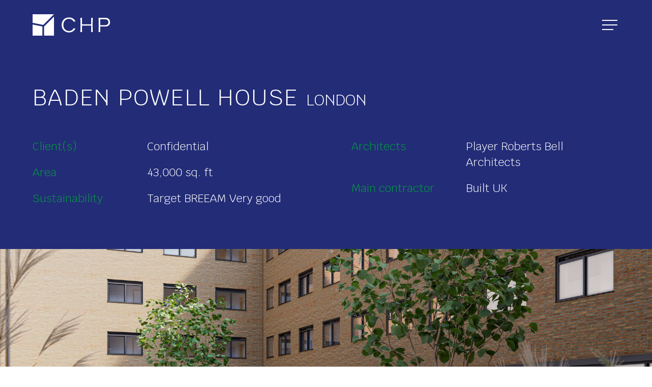

--- FILE ---
content_type: text/html; charset=UTF-8
request_url: https://chpgrp.com/projects/baden-powell-house/
body_size: 51381
content:
<!doctype html>
<html lang="en-GB" class="no-js">
<head>
	<meta charset="UTF-8">
	<meta name="viewport" content="width=device-width, initial-scale=1, maximum-scale=1, user-scalable=0" /><meta name='robots' content='index, follow, max-image-preview:large, max-snippet:-1, max-video-preview:-1' />

	<!-- This site is optimized with the Yoast SEO plugin v26.8 - https://yoast.com/product/yoast-seo-wordpress/ -->
	<title>Baden Powell House - CHP</title>
	<meta name="description" content="We are delivering complex refurbishment works to this prominent seven storey building in the heart of Kensington formerly headquarters of The Scout Association for an international school." />
	<link rel="canonical" href="https://chpgrp.com/projects/baden-powell-house/" />
	<meta property="og:locale" content="en_GB" />
	<meta property="og:type" content="article" />
	<meta property="og:title" content="Baden Powell House - CHP" />
	<meta property="og:description" content="We are delivering complex refurbishment works to this prominent seven storey building in the heart of Kensington formerly headquarters of The Scout Association for an international school." />
	<meta property="og:url" content="https://chpgrp.com/projects/baden-powell-house/" />
	<meta property="og:site_name" content="CHP" />
	<meta property="article:modified_time" content="2023-01-19T09:10:44+00:00" />
	<meta property="og:image" content="https://chpgrp.com/wp-content/uploads/2022/11/Baden-Powell-House-feature.jpg" />
	<meta property="og:image:width" content="800" />
	<meta property="og:image:height" content="450" />
	<meta property="og:image:type" content="image/jpeg" />
	<meta name="twitter:card" content="summary_large_image" />
	<meta name="twitter:label1" content="Estimated reading time" />
	<meta name="twitter:data1" content="1 minute" />
	<script type="application/ld+json" class="yoast-schema-graph">{"@context":"https://schema.org","@graph":[{"@type":"WebPage","@id":"https://chpgrp.com/projects/baden-powell-house/","url":"https://chpgrp.com/projects/baden-powell-house/","name":"Baden Powell House - CHP","isPartOf":{"@id":"https://chpgrp.com/#website"},"primaryImageOfPage":{"@id":"https://chpgrp.com/projects/baden-powell-house/#primaryimage"},"image":{"@id":"https://chpgrp.com/projects/baden-powell-house/#primaryimage"},"thumbnailUrl":"https://chpgrp.com/wp-content/uploads/2022/11/Baden-Powell-House-feature.jpg","datePublished":"2022-10-24T08:40:19+00:00","dateModified":"2023-01-19T09:10:44+00:00","description":"We are delivering complex refurbishment works to this prominent seven storey building in the heart of Kensington formerly headquarters of The Scout Association for an international school.","breadcrumb":{"@id":"https://chpgrp.com/projects/baden-powell-house/#breadcrumb"},"inLanguage":"en-GB","potentialAction":[{"@type":"ReadAction","target":["https://chpgrp.com/projects/baden-powell-house/"]}]},{"@type":"ImageObject","inLanguage":"en-GB","@id":"https://chpgrp.com/projects/baden-powell-house/#primaryimage","url":"https://chpgrp.com/wp-content/uploads/2022/11/Baden-Powell-House-feature.jpg","contentUrl":"https://chpgrp.com/wp-content/uploads/2022/11/Baden-Powell-House-feature.jpg","width":800,"height":450,"caption":"Baden Powell House"},{"@type":"BreadcrumbList","@id":"https://chpgrp.com/projects/baden-powell-house/#breadcrumb","itemListElement":[{"@type":"ListItem","position":1,"name":"Home","item":"https://chpgrp.com/"},{"@type":"ListItem","position":2,"name":"Baden Powell House"}]},{"@type":"WebSite","@id":"https://chpgrp.com/#website","url":"https://chpgrp.com/","name":"CHP","description":"","potentialAction":[{"@type":"SearchAction","target":{"@type":"EntryPoint","urlTemplate":"https://chpgrp.com/?s={search_term_string}"},"query-input":{"@type":"PropertyValueSpecification","valueRequired":true,"valueName":"search_term_string"}}],"inLanguage":"en-GB"}]}</script>
	<!-- / Yoast SEO plugin. -->


<link rel='dns-prefetch' href='//maps.googleapis.com' />
<link rel='dns-prefetch' href='//fonts.googleapis.com' />
<link rel="alternate" type="application/rss+xml" title="CHP &raquo; Feed" href="https://chpgrp.com/feed/" />
<link rel="alternate" type="application/rss+xml" title="CHP &raquo; Comments Feed" href="https://chpgrp.com/comments/feed/" />
<link rel="alternate" title="oEmbed (JSON)" type="application/json+oembed" href="https://chpgrp.com/wp-json/oembed/1.0/embed?url=https%3A%2F%2Fchpgrp.com%2Fprojects%2Fbaden-powell-house%2F" />
<link rel="alternate" title="oEmbed (XML)" type="text/xml+oembed" href="https://chpgrp.com/wp-json/oembed/1.0/embed?url=https%3A%2F%2Fchpgrp.com%2Fprojects%2Fbaden-powell-house%2F&#038;format=xml" />
<style id='wp-img-auto-sizes-contain-inline-css' type='text/css'>
img:is([sizes=auto i],[sizes^="auto," i]){contain-intrinsic-size:3000px 1500px}
/*# sourceURL=wp-img-auto-sizes-contain-inline-css */
</style>
<link rel='stylesheet' id='icomoon-css-css' href='https://chpgrp.com/wp-content/plugins/redq-reuse-form/assets/dist/vendor/icomoon.css?ver=a017d0d07bfd1ce93e6bc98aedc40190' type='text/css' media='all' />
<link rel='stylesheet' id='flaticon-css-css' href='https://chpgrp.com/wp-content/plugins/redq-reuse-form/assets/dist/vendor/flaticon.css?ver=a017d0d07bfd1ce93e6bc98aedc40190' type='text/css' media='all' />
<link rel='stylesheet' id='reuse-form-two-css' href='https://chpgrp.com/wp-content/plugins/redq-reuse-form/assets/dist/css/reuse-form-two.css?ver=a017d0d07bfd1ce93e6bc98aedc40190' type='text/css' media='all' />
<link rel='stylesheet' id='reuse-form-css' href='https://chpgrp.com/wp-content/plugins/redq-reuse-form/assets/dist/css/reuse-form.css?ver=a017d0d07bfd1ce93e6bc98aedc40190' type='text/css' media='all' />
<style id='classic-theme-styles-inline-css' type='text/css'>
/*! This file is auto-generated */
.wp-block-button__link{color:#fff;background-color:#32373c;border-radius:9999px;box-shadow:none;text-decoration:none;padding:calc(.667em + 2px) calc(1.333em + 2px);font-size:1.125em}.wp-block-file__button{background:#32373c;color:#fff;text-decoration:none}
/*# sourceURL=/wp-includes/css/classic-themes.min.css */
</style>
<link rel='stylesheet' id='contact-form-7-css' href='https://chpgrp.com/wp-content/plugins/contact-form-7/includes/css/styles.css?ver=6.1.4' type='text/css' media='all' />
<link rel='stylesheet' id='geot-css-css' href='https://chpgrp.com/wp-content/plugins/geotargetingwp/public/css/geotarget-public.min.css?ver=a017d0d07bfd1ce93e6bc98aedc40190' type='text/css' media='all' />
<link rel='stylesheet' id='nectar-slider-css' href='https://chpgrp.com/wp-content/plugins/salient-nectar-slider/css/nectar-slider.css?ver=1.7.3' type='text/css' media='all' />
<link rel='stylesheet' id='nectar-portfolio-css' href='https://chpgrp.com/wp-content/plugins/salient-portfolio/css/portfolio.css?ver=1.7.2' type='text/css' media='all' />
<link rel='stylesheet' id='font-awesome-css' href='https://chpgrp.com/wp-content/themes/salient/css/font-awesome-legacy.min.css?ver=4.7.1' type='text/css' media='all' />
<link rel='stylesheet' id='salient-grid-system-css' href='https://chpgrp.com/wp-content/themes/salient/css/build/grid-system.css?ver=15.0.2' type='text/css' media='all' />
<link rel='stylesheet' id='main-styles-css' href='https://chpgrp.com/wp-content/themes/salient/css/build/style.css?ver=15.0.2' type='text/css' media='all' />
<link rel='stylesheet' id='nectar-header-layout-left-aligned-css' href='https://chpgrp.com/wp-content/themes/salient/css/build/header/header-layout-menu-left-aligned.css?ver=15.0.2' type='text/css' media='all' />
<link rel='stylesheet' id='nectar-single-styles-css' href='https://chpgrp.com/wp-content/themes/salient/css/build/single.css?ver=15.0.2' type='text/css' media='all' />
<link rel='stylesheet' id='nectar-element-testimonial-css' href='https://chpgrp.com/wp-content/themes/salient/css/build/elements/element-testimonial.css?ver=15.0.2' type='text/css' media='all' />
<link rel='stylesheet' id='nectar-element-recent-posts-css' href='https://chpgrp.com/wp-content/themes/salient/css/build/elements/element-recent-posts.css?ver=15.0.2' type='text/css' media='all' />
<link rel='stylesheet' id='nectar_default_font_open_sans-css' href='https://fonts.googleapis.com/css?family=Open+Sans%3A300%2C400%2C600%2C700&#038;subset=latin%2Clatin-ext' type='text/css' media='all' />
<link rel='stylesheet' id='nectar-blog-masonry-core-css' href='https://chpgrp.com/wp-content/themes/salient/css/build/blog/masonry-core.css?ver=15.0.2' type='text/css' media='all' />
<link rel='stylesheet' id='nectar-blog-masonry-classic-enhanced-css' href='https://chpgrp.com/wp-content/themes/salient/css/build/blog/masonry-classic-enhanced.css?ver=15.0.2' type='text/css' media='all' />
<link rel='stylesheet' id='responsive-css' href='https://chpgrp.com/wp-content/themes/salient/css/build/responsive.css?ver=15.0.2' type='text/css' media='all' />
<link rel='stylesheet' id='skin-material-css' href='https://chpgrp.com/wp-content/themes/salient/css/build/skin-material.css?ver=15.0.2' type='text/css' media='all' />
<link rel='stylesheet' id='salient-wp-menu-dynamic-css' href='https://chpgrp.com/wp-content/uploads/salient/menu-dynamic.css?ver=3480' type='text/css' media='all' />
<link rel='stylesheet' id='dynamic-css-css' href='https://chpgrp.com/wp-content/themes/salient/css/salient-dynamic-styles.css?ver=7542' type='text/css' media='all' />
<style id='dynamic-css-inline-css' type='text/css'>
.single.single-post .container-wrap{padding-top:0;}.main-content .featured-media-under-header{padding:min(6vw,90px) 0;}.featured-media-under-header__featured-media:not([data-has-img="false"]){margin-top:min(6vw,90px);}.featured-media-under-header__featured-media:not([data-format="video"]):not([data-format="audio"]):not([data-has-img="false"]){overflow:hidden;position:relative;padding-bottom:100%;}.featured-media-under-header__meta-wrap{display:flex;flex-wrap:wrap;align-items:center;}.featured-media-under-header__meta-wrap .meta-author{display:inline-flex;align-items:center;}.featured-media-under-header__meta-wrap .meta-author img{margin-right:8px;width:28px;border-radius:100px;}.featured-media-under-header__featured-media .post-featured-img{display:block;line-height:0;top:auto;bottom:0;height:calc(100% + 75px);}.featured-media-under-header__featured-media .post-featured-img img{position:absolute;top:0;left:0;width:100%;height:100%;object-fit:cover;object-position:top;}@media only screen and (max-width:690px){.featured-media-under-header__featured-media .post-featured-img{height:calc(100% + 45px);}.featured-media-under-header__meta-wrap{font-size:14px;}}.featured-media-under-header__featured-media[data-align="center"] .post-featured-img img{object-position:center;}.featured-media-under-header__featured-media[data-align="bottom"] .post-featured-img img{object-position:bottom;}.featured-media-under-header h1{margin:max(min(0.35em,35px),20px) 0 max(min(0.25em,25px),15px) 0;}.featured-media-under-header__cat-wrap .meta-category a{line-height:1;padding:7px 15px;margin-right:15px;}.featured-media-under-header__cat-wrap .meta-category a:not(:hover){background-color:rgba(0,0,0,0.05);}.featured-media-under-header__cat-wrap .meta-category a:hover{color:#fff;}.featured-media-under-header__meta-wrap a,.featured-media-under-header__cat-wrap a{color:inherit;}.featured-media-under-header__meta-wrap > span:not(:first-child):not(.rich-snippet-hidden):before{content:"·";padding:0 .5em;}@media only screen and (min-width:690px){[data-animate="fade_in"] .featured-media-under-header__cat-wrap,[data-animate="fade_in"].featured-media-under-header .entry-title,[data-animate="fade_in"] .featured-media-under-header__meta-wrap,[data-animate="fade_in"] .featured-media-under-header__featured-media,[data-animate="fade_in"].featured-media-under-header + .row .content-inner{opacity:0;transform:translateY(60px);animation:nectar_featured_media_load 1s cubic-bezier(0.25,1,0.5,1) forwards;}[data-animate="fade_in"] .featured-media-under-header__cat-wrap{animation-delay:0.1s;}[data-animate="fade_in"].featured-media-under-header .entry-title{animation-delay:0.2s;}[data-animate="fade_in"] .featured-media-under-header__meta-wrap{animation-delay:0.3s;}[data-animate="fade_in"] .featured-media-under-header__featured-media{animation-delay:0.4s;}[data-animate="fade_in"].featured-media-under-header + .row .content-inner{animation-delay:0.5s;}}@keyframes nectar_featured_media_load{0%{transform:translateY(60px);opacity:0;}100%{transform:translateY(0px);opacity:1;}}#header-space{background-color:#ffffff}@media only screen and (min-width:1000px){body #ajax-content-wrap.no-scroll{min-height:calc(100vh - 98px);height:calc(100vh - 98px)!important;}}@media only screen and (min-width:1000px){#page-header-wrap.fullscreen-header,#page-header-wrap.fullscreen-header #page-header-bg,html:not(.nectar-box-roll-loaded) .nectar-box-roll > #page-header-bg.fullscreen-header,.nectar_fullscreen_zoom_recent_projects,#nectar_fullscreen_rows:not(.afterLoaded) > div{height:calc(100vh - 97px);}.wpb_row.vc_row-o-full-height.top-level,.wpb_row.vc_row-o-full-height.top-level > .col.span_12{min-height:calc(100vh - 97px);}html:not(.nectar-box-roll-loaded) .nectar-box-roll > #page-header-bg.fullscreen-header{top:98px;}.nectar-slider-wrap[data-fullscreen="true"]:not(.loaded),.nectar-slider-wrap[data-fullscreen="true"]:not(.loaded) .swiper-container{height:calc(100vh - 96px)!important;}.admin-bar .nectar-slider-wrap[data-fullscreen="true"]:not(.loaded),.admin-bar .nectar-slider-wrap[data-fullscreen="true"]:not(.loaded) .swiper-container{height:calc(100vh - 96px - 32px)!important;}}@media only screen and (max-width:999px){.using-mobile-browser #nectar_fullscreen_rows:not(.afterLoaded):not([data-mobile-disable="on"]) > div{height:calc(100vh - 102px);}.using-mobile-browser .wpb_row.vc_row-o-full-height.top-level,.using-mobile-browser .wpb_row.vc_row-o-full-height.top-level > .col.span_12,[data-permanent-transparent="1"].using-mobile-browser .wpb_row.vc_row-o-full-height.top-level,[data-permanent-transparent="1"].using-mobile-browser .wpb_row.vc_row-o-full-height.top-level > .col.span_12{min-height:calc(100vh - 102px);}html:not(.nectar-box-roll-loaded) .nectar-box-roll > #page-header-bg.fullscreen-header,.nectar_fullscreen_zoom_recent_projects,.nectar-slider-wrap[data-fullscreen="true"]:not(.loaded),.nectar-slider-wrap[data-fullscreen="true"]:not(.loaded) .swiper-container,#nectar_fullscreen_rows:not(.afterLoaded):not([data-mobile-disable="on"]) > div{height:calc(100vh - 49px);}.wpb_row.vc_row-o-full-height.top-level,.wpb_row.vc_row-o-full-height.top-level > .col.span_12{min-height:calc(100vh - 49px);}body[data-transparent-header="false"] #ajax-content-wrap.no-scroll{min-height:calc(100vh - 49px);height:calc(100vh - 49px);}}body .container-wrap .wpb_row[data-column-margin="none"]:not(.full-width-section):not(.full-width-content){margin-bottom:0;}body .container-wrap .vc_row-fluid[data-column-margin="none"] > .span_12,body .container-wrap .vc_row-fluid[data-column-margin="none"] .full-page-inner > .container > .span_12,body .container-wrap .vc_row-fluid[data-column-margin="none"] .full-page-inner > .span_12{margin-left:0;margin-right:0;}body .container-wrap .vc_row-fluid[data-column-margin="none"] .wpb_column:not(.child_column),body .container-wrap .inner_row[data-column-margin="none"] .child_column{padding-left:0;padding-right:0;}@media only screen,print{.wpb_column.top_padding_desktop_10vw > .vc_column-inner{padding-top:10vw;}.wpb_column.right_padding_desktop_5vw > .vc_column-inner{padding-right:5vw;}.wpb_column.bottom_padding_desktop_10vw > .vc_column-inner{padding-bottom:10vw;}.wpb_column.left_padding_desktop_5vw > .vc_column-inner{padding-left:5vw;}}@media only screen and (max-width:999px){body .wpb_column.top_padding_tablet_65px > .vc_column-inner{padding-top:65px;}body .wpb_column.right_padding_tablet_0px > .vc_column-inner{padding-right:0;}body .wpb_column.bottom_padding_tablet_0px > .vc_column-inner{padding-bottom:0;}body .wpb_column.left_padding_tablet_0px > .vc_column-inner{padding-left:0;}}@media only screen and (max-width:690px){body .wpb_column.top_padding_phone_65px > .vc_column-inner{padding-top:65px;}body .wpb_column.right_padding_phone_0px > .vc_column-inner{padding-right:0;}body .wpb_column.bottom_padding_phone_0px > .vc_column-inner{padding-bottom:0;}body .wpb_column.left_padding_phone_0px > .vc_column-inner{padding-left:0;}}@media only screen,print{.wpb_column.top_padding_desktop_5vw > .vc_column-inner{padding-top:5vw;}.wpb_column.right_padding_desktop_5vw > .vc_column-inner{padding-right:5vw;}.wpb_column.bottom_padding_desktop_5vw > .vc_column-inner{padding-bottom:5vw;}.wpb_column.left_padding_desktop_5vw > .vc_column-inner{padding-left:5vw;}}@media only screen and (max-width:999px){body .wpb_column.top_padding_tablet_65px > .vc_column-inner{padding-top:65px;}body .wpb_column.right_padding_tablet_45px > .vc_column-inner{padding-right:45px;}body .wpb_column.bottom_padding_tablet_65px > .vc_column-inner{padding-bottom:65px;}body .wpb_column.left_padding_tablet_45px > .vc_column-inner{padding-left:45px;}}@media only screen and (max-width:690px){body .wpb_column.top_padding_phone_65px > .vc_column-inner{padding-top:65px;}body .wpb_column.right_padding_phone_45px > .vc_column-inner{padding-right:45px;}body .wpb_column.bottom_padding_phone_65px > .vc_column-inner{padding-bottom:65px;}body .wpb_column.left_padding_phone_45px > .vc_column-inner{padding-left:45px;}}@media only screen,print{.wpb_column.top_padding_desktop_5vw > .n-sticky > .vc_column-inner{padding-top:5vw;}.wpb_column.right_padding_desktop_5vw > .n-sticky > .vc_column-inner{padding-right:5vw;}.wpb_column.bottom_padding_desktop_5vw > .n-sticky > .vc_column-inner{padding-bottom:5vw;}.wpb_column.left_padding_desktop_5vw > .n-sticky > .vc_column-inner{padding-left:5vw;}}@media only screen and (max-width:999px){body .wpb_column.top_padding_tablet_65px > .n-sticky > .vc_column-inner{padding-top:65px;}body .wpb_column.right_padding_tablet_45px > .n-sticky > .vc_column-inner{padding-right:45px;}body .wpb_column.bottom_padding_tablet_65px > .n-sticky > .vc_column-inner{padding-bottom:65px;}body .wpb_column.left_padding_tablet_45px > .n-sticky > .vc_column-inner{padding-left:45px;}}@media only screen and (max-width:690px){body .wpb_column.top_padding_phone_65px > .n-sticky > .vc_column-inner{padding-top:65px;}body .wpb_column.right_padding_phone_45px > .n-sticky > .vc_column-inner{padding-right:45px;}body .wpb_column.bottom_padding_phone_65px > .n-sticky > .vc_column-inner{padding-bottom:65px;}body .wpb_column.left_padding_phone_45px > .n-sticky > .vc_column-inner{padding-left:45px;}}@media only screen,print{.wpb_column.top_padding_desktop_5vw > .vc_column-inner{padding-top:5vw;}.wpb_column.right_padding_desktop_5vw > .vc_column-inner{padding-right:5vw;}.wpb_column.bottom_padding_desktop_5vw > .vc_column-inner{padding-bottom:5vw;}.wpb_column.left_padding_desktop_15vw > .vc_column-inner{padding-left:15vw;}}@media only screen and (max-width:999px){body .wpb_column.top_padding_tablet_65px > .vc_column-inner{padding-top:65px;}body .wpb_column.right_padding_tablet_45px > .vc_column-inner{padding-right:45px;}body .wpb_column.bottom_padding_tablet_65px > .vc_column-inner{padding-bottom:65px;}body .wpb_column.left_padding_tablet_45px > .vc_column-inner{padding-left:45px;}}@media only screen and (max-width:690px){body .wpb_column.top_padding_phone_65px > .vc_column-inner{padding-top:65px;}body .wpb_column.right_padding_phone_45px > .vc_column-inner{padding-right:45px;}body .wpb_column.bottom_padding_phone_65px > .vc_column-inner{padding-bottom:65px;}body .wpb_column.left_padding_phone_45px > .vc_column-inner{padding-left:45px;}}@media only screen,print{.wpb_column.top_padding_desktop_5vw > .n-sticky > .vc_column-inner{padding-top:5vw;}.wpb_column.right_padding_desktop_5vw > .n-sticky > .vc_column-inner{padding-right:5vw;}.wpb_column.bottom_padding_desktop_5vw > .n-sticky > .vc_column-inner{padding-bottom:5vw;}.wpb_column.left_padding_desktop_15vw > .n-sticky > .vc_column-inner{padding-left:15vw;}}@media only screen and (max-width:999px){body .wpb_column.top_padding_tablet_65px > .n-sticky > .vc_column-inner{padding-top:65px;}body .wpb_column.right_padding_tablet_45px > .n-sticky > .vc_column-inner{padding-right:45px;}body .wpb_column.bottom_padding_tablet_65px > .n-sticky > .vc_column-inner{padding-bottom:65px;}body .wpb_column.left_padding_tablet_45px > .n-sticky > .vc_column-inner{padding-left:45px;}}@media only screen and (max-width:690px){body .wpb_column.top_padding_phone_65px > .n-sticky > .vc_column-inner{padding-top:65px;}body .wpb_column.right_padding_phone_45px > .n-sticky > .vc_column-inner{padding-right:45px;}body .wpb_column.bottom_padding_phone_65px > .n-sticky > .vc_column-inner{padding-bottom:65px;}body .wpb_column.left_padding_phone_45px > .n-sticky > .vc_column-inner{padding-left:45px;}}.wpb_column.mask_shape_custom > .vc_column-inner > .column-bg-layer{-webkit-mask-repeat:no-repeat;-webkit-mask-position:center center;}.wpb_column.mask_shape_custom.mask_size_cover > .vc_column-inner > .column-bg-layer{-webkit-mask-size:cover;}@media only screen,print{body .wpb_column.mask_alignment_desktop_left-center > .vc_column-inner > .column-bg-layer{-webkit-mask-position:left center;}}@media only screen,print{.wpb_column.top_padding_desktop_10vw > .vc_column-inner{padding-top:10vw;}.wpb_column.right_padding_desktop_5vw > .vc_column-inner{padding-right:5vw;}.wpb_column.bottom_padding_desktop_10vw > .vc_column-inner{padding-bottom:10vw;}.wpb_column.left_padding_desktop_5vw > .vc_column-inner{padding-left:5vw;}}@media only screen and (max-width:999px){body .wpb_column.top_padding_tablet_65px > .vc_column-inner{padding-top:65px;}body .wpb_column.right_padding_tablet_45px > .vc_column-inner{padding-right:45px;}body .wpb_column.bottom_padding_tablet_65px > .vc_column-inner{padding-bottom:65px;}body .wpb_column.left_padding_tablet_45px > .vc_column-inner{padding-left:45px;}}@media only screen and (max-width:690px){body .wpb_column.top_padding_phone_50px > .vc_column-inner{padding-top:50px;}body .wpb_column.right_padding_phone_50px > .vc_column-inner{padding-right:50px;}body .wpb_column.bottom_padding_phone_50px > .vc_column-inner{padding-bottom:50px;}body .wpb_column.left_padding_phone_50px > .vc_column-inner{padding-left:50px;}}@media only screen,print{.wpb_column.top_padding_desktop_10vw > .n-sticky > .vc_column-inner{padding-top:10vw;}.wpb_column.right_padding_desktop_5vw > .n-sticky > .vc_column-inner{padding-right:5vw;}.wpb_column.bottom_padding_desktop_10vw > .n-sticky > .vc_column-inner{padding-bottom:10vw;}.wpb_column.left_padding_desktop_5vw > .n-sticky > .vc_column-inner{padding-left:5vw;}}@media only screen and (max-width:999px){body .wpb_column.top_padding_tablet_65px > .n-sticky > .vc_column-inner{padding-top:65px;}body .wpb_column.right_padding_tablet_45px > .n-sticky > .vc_column-inner{padding-right:45px;}body .wpb_column.bottom_padding_tablet_65px > .n-sticky > .vc_column-inner{padding-bottom:65px;}body .wpb_column.left_padding_tablet_45px > .n-sticky > .vc_column-inner{padding-left:45px;}}@media only screen and (max-width:690px){body .wpb_column.top_padding_phone_50px > .n-sticky > .vc_column-inner{padding-top:50px;}body .wpb_column.right_padding_phone_50px > .n-sticky > .vc_column-inner{padding-right:50px;}body .wpb_column.bottom_padding_phone_50px > .n-sticky > .vc_column-inner{padding-bottom:50px;}body .wpb_column.left_padding_phone_50px > .n-sticky > .vc_column-inner{padding-left:50px;}}.container-wrap .main-content .column-image-bg-wrap[data-bg-pos="right center"] .column-image-bg{background-position:right center;}@media only screen,print{.wpb_column.top_padding_desktop_10vw > .n-sticky > .vc_column-inner{padding-top:10vw;}.wpb_column.right_padding_desktop_5vw > .n-sticky > .vc_column-inner{padding-right:5vw;}.wpb_column.bottom_padding_desktop_10vw > .n-sticky > .vc_column-inner{padding-bottom:10vw;}.wpb_column.left_padding_desktop_5vw > .n-sticky > .vc_column-inner{padding-left:5vw;}}@media only screen and (max-width:999px){body .wpb_column.top_padding_tablet_65px > .n-sticky > .vc_column-inner{padding-top:65px;}body .wpb_column.right_padding_tablet_0px > .n-sticky > .vc_column-inner{padding-right:0;}body .wpb_column.bottom_padding_tablet_0px > .n-sticky > .vc_column-inner{padding-bottom:0;}body .wpb_column.left_padding_tablet_0px > .n-sticky > .vc_column-inner{padding-left:0;}}@media only screen and (max-width:690px){body .wpb_column.top_padding_phone_65px > .n-sticky > .vc_column-inner{padding-top:65px;}body .wpb_column.right_padding_phone_0px > .n-sticky > .vc_column-inner{padding-right:0;}body .wpb_column.bottom_padding_phone_0px > .n-sticky > .vc_column-inner{padding-bottom:0;}body .wpb_column.left_padding_phone_0px > .n-sticky > .vc_column-inner{padding-left:0;}}@media only screen and (max-width:999px){.vc_row.inner_row.bottom_padding_tablet_30px{padding-bottom:30px!important;}}@media only screen,print{.wpb_column.top_padding_desktop_10vw > .vc_column-inner{padding-top:10vw;}.wpb_column.right_padding_desktop_5vw > .vc_column-inner{padding-right:5vw;}.wpb_column.bottom_padding_desktop_10vw > .vc_column-inner{padding-bottom:10vw;}.wpb_column.left_padding_desktop_5vw > .vc_column-inner{padding-left:5vw;}}@media only screen and (max-width:999px){body .wpb_column.top_padding_tablet_0px > .vc_column-inner{padding-top:0;}body .wpb_column.right_padding_tablet_0px > .vc_column-inner{padding-right:0;}body .wpb_column.bottom_padding_tablet_0px > .vc_column-inner{padding-bottom:0;}body .wpb_column.left_padding_tablet_0px > .vc_column-inner{padding-left:0;}}@media only screen and (max-width:690px){body .wpb_column.top_padding_phone_0px > .vc_column-inner{padding-top:0;}body .wpb_column.right_padding_phone_0px > .vc_column-inner{padding-right:0;}body .wpb_column.bottom_padding_phone_0px > .vc_column-inner{padding-bottom:0;}body .wpb_column.left_padding_phone_0px > .vc_column-inner{padding-left:0;}}@media only screen,print{.wpb_column.top_padding_desktop_10vw > .n-sticky > .vc_column-inner{padding-top:10vw;}.wpb_column.right_padding_desktop_5vw > .n-sticky > .vc_column-inner{padding-right:5vw;}.wpb_column.bottom_padding_desktop_10vw > .n-sticky > .vc_column-inner{padding-bottom:10vw;}.wpb_column.left_padding_desktop_5vw > .n-sticky > .vc_column-inner{padding-left:5vw;}}@media only screen and (max-width:999px){body .wpb_column.top_padding_tablet_0px > .n-sticky > .vc_column-inner{padding-top:0;}body .wpb_column.right_padding_tablet_0px > .n-sticky > .vc_column-inner{padding-right:0;}body .wpb_column.bottom_padding_tablet_0px > .n-sticky > .vc_column-inner{padding-bottom:0;}body .wpb_column.left_padding_tablet_0px > .n-sticky > .vc_column-inner{padding-left:0;}}@media only screen and (max-width:690px){body .wpb_column.top_padding_phone_0px > .n-sticky > .vc_column-inner{padding-top:0;}body .wpb_column.right_padding_phone_0px > .n-sticky > .vc_column-inner{padding-right:0;}body .wpb_column.bottom_padding_phone_0px > .n-sticky > .vc_column-inner{padding-bottom:0;}body .wpb_column.left_padding_phone_0px > .n-sticky > .vc_column-inner{padding-left:0;}}.wpb_column.mask_shape_custom > .vc_column-inner > .column-bg-layer{-webkit-mask-repeat:no-repeat;-webkit-mask-position:center center;}.wpb_column.mask_shape_custom.mask_size_cover > .vc_column-inner > .column-bg-layer{-webkit-mask-size:cover;}@media only screen,print{body .wpb_column.mask_alignment_desktop_right-center > .vc_column-inner > .column-bg-layer{-webkit-mask-position:right center;}}@media only screen,print{.wpb_column.top_padding_desktop_10vw > .vc_column-inner{padding-top:10vw;}.wpb_column.right_padding_desktop_30px > .vc_column-inner{padding-right:30px;}.wpb_column.bottom_padding_desktop_10vw > .vc_column-inner{padding-bottom:10vw;}.wpb_column.left_padding_desktop_5vw > .vc_column-inner{padding-left:5vw;}}@media only screen and (max-width:999px){body .wpb_column.top_padding_tablet_0px > .vc_column-inner{padding-top:0;}body .wpb_column.right_padding_tablet_0px > .vc_column-inner{padding-right:0;}body .wpb_column.bottom_padding_tablet_0px > .vc_column-inner{padding-bottom:0;}body .wpb_column.left_padding_tablet_0px > .vc_column-inner{padding-left:0;}}@media only screen and (max-width:690px){body .wpb_column.top_padding_phone_0px > .vc_column-inner{padding-top:0;}body .wpb_column.right_padding_phone_0px > .vc_column-inner{padding-right:0;}body .wpb_column.bottom_padding_phone_0px > .vc_column-inner{padding-bottom:0;}body .wpb_column.left_padding_phone_0px > .vc_column-inner{padding-left:0;}}@media only screen,print{.wpb_column.top_padding_desktop_10vw > .n-sticky > .vc_column-inner{padding-top:10vw;}.wpb_column.right_padding_desktop_30px > .n-sticky > .vc_column-inner{padding-right:30px;}.wpb_column.bottom_padding_desktop_10vw > .n-sticky > .vc_column-inner{padding-bottom:10vw;}.wpb_column.left_padding_desktop_5vw > .n-sticky > .vc_column-inner{padding-left:5vw;}}@media only screen and (max-width:999px){body .wpb_column.top_padding_tablet_0px > .n-sticky > .vc_column-inner{padding-top:0;}body .wpb_column.right_padding_tablet_0px > .n-sticky > .vc_column-inner{padding-right:0;}body .wpb_column.bottom_padding_tablet_0px > .n-sticky > .vc_column-inner{padding-bottom:0;}body .wpb_column.left_padding_tablet_0px > .n-sticky > .vc_column-inner{padding-left:0;}}@media only screen and (max-width:690px){body .wpb_column.top_padding_phone_0px > .n-sticky > .vc_column-inner{padding-top:0;}body .wpb_column.right_padding_phone_0px > .n-sticky > .vc_column-inner{padding-right:0;}body .wpb_column.bottom_padding_phone_0px > .n-sticky > .vc_column-inner{padding-bottom:0;}body .wpb_column.left_padding_phone_0px > .n-sticky > .vc_column-inner{padding-left:0;}}@media only screen,print{.wpb_column.top_padding_desktop_10vw > .vc_column-inner{padding-top:10vw;}.wpb_column.right_padding_desktop_5vw > .vc_column-inner{padding-right:5vw;}.wpb_column.bottom_padding_desktop_10vw > .vc_column-inner{padding-bottom:10vw;}.wpb_column.left_padding_desktop_5vw > .vc_column-inner{padding-left:5vw;}}@media only screen and (max-width:999px){body .wpb_column.top_padding_tablet_65px > .vc_column-inner{padding-top:65px;}body .wpb_column.right_padding_tablet_45px > .vc_column-inner{padding-right:45px;}body .wpb_column.bottom_padding_tablet_65px > .vc_column-inner{padding-bottom:65px;}body .wpb_column.left_padding_tablet_45px > .vc_column-inner{padding-left:45px;}}@media only screen and (max-width:690px){body .wpb_column.top_padding_phone_65px > .vc_column-inner{padding-top:65px;}body .wpb_column.right_padding_phone_45px > .vc_column-inner{padding-right:45px;}body .wpb_column.bottom_padding_phone_65px > .vc_column-inner{padding-bottom:65px;}body .wpb_column.left_padding_phone_45px > .vc_column-inner{padding-left:45px;}}@media only screen,print{.wpb_column.top_padding_desktop_10vw > .n-sticky > .vc_column-inner{padding-top:10vw;}.wpb_column.right_padding_desktop_5vw > .n-sticky > .vc_column-inner{padding-right:5vw;}.wpb_column.bottom_padding_desktop_10vw > .n-sticky > .vc_column-inner{padding-bottom:10vw;}.wpb_column.left_padding_desktop_5vw > .n-sticky > .vc_column-inner{padding-left:5vw;}}@media only screen and (max-width:999px){body .wpb_column.top_padding_tablet_65px > .n-sticky > .vc_column-inner{padding-top:65px;}body .wpb_column.right_padding_tablet_45px > .n-sticky > .vc_column-inner{padding-right:45px;}body .wpb_column.bottom_padding_tablet_65px > .n-sticky > .vc_column-inner{padding-bottom:65px;}body .wpb_column.left_padding_tablet_45px > .n-sticky > .vc_column-inner{padding-left:45px;}}@media only screen and (max-width:690px){body .wpb_column.top_padding_phone_65px > .n-sticky > .vc_column-inner{padding-top:65px;}body .wpb_column.right_padding_phone_45px > .n-sticky > .vc_column-inner{padding-right:45px;}body .wpb_column.bottom_padding_phone_65px > .n-sticky > .vc_column-inner{padding-bottom:65px;}body .wpb_column.left_padding_phone_45px > .n-sticky > .vc_column-inner{padding-left:45px;}}@media only screen and (max-width:999px){.nectar-cta.display_tablet_inherit{display:inherit;}}@media only screen and (max-width:999px){.wpb_column.child_column.top_margin_tablet_-20px{margin-top:-20px!important;}}@media only screen and (max-width:999px){body .nectar-cta.font_size_tablet_16px,body .nectar-cta.font_size_tablet_16px *{font-size:16px;line-height:1.1;}}@media only screen and (max-width:999px){.wpb_column.child_column.bottom_margin_tablet_0px{margin-bottom:0!important;}}@media only screen,print{.wpb_column.right_padding_desktop_5vw > .n-sticky > .vc_column-inner{padding-right:5vw;}.wpb_column.bottom_padding_desktop_5vw > .n-sticky > .vc_column-inner{padding-bottom:5vw;}.wpb_column.left_padding_desktop_5vw > .n-sticky > .vc_column-inner{padding-left:5vw;}}@media only screen and (max-width:999px){body .wpb_column.top_padding_tablet_65px > .n-sticky > .vc_column-inner{padding-top:65px;}body .wpb_column.right_padding_tablet_45px > .n-sticky > .vc_column-inner{padding-right:45px;}body .wpb_column.bottom_padding_tablet_65px > .n-sticky > .vc_column-inner{padding-bottom:65px;}body .wpb_column.left_padding_tablet_45px > .n-sticky > .vc_column-inner{padding-left:45px;}}@media only screen and (max-width:690px){body .wpb_column.top_padding_phone_65px > .n-sticky > .vc_column-inner{padding-top:65px;}body .wpb_column.right_padding_phone_45px > .n-sticky > .vc_column-inner{padding-right:45px;}body .wpb_column.bottom_padding_phone_65px > .n-sticky > .vc_column-inner{padding-bottom:65px;}body .wpb_column.left_padding_phone_45px > .n-sticky > .vc_column-inner{padding-left:45px;}}body .container-wrap .vc_row-fluid[data-column-margin="100px"] > .span_12,body .container-wrap .vc_row-fluid[data-column-margin="100px"] .full-page-inner > .container > .span_12,body .container-wrap .vc_row-fluid[data-column-margin="100px"] .full-page-inner > .span_12{margin-left:-50px;margin-right:-50px;}body .container-wrap .vc_row-fluid[data-column-margin="100px"] .wpb_column:not(.child_column),body .container-wrap .inner_row[data-column-margin="100px"] .child_column{padding-left:50px;padding-right:50px;}.container-wrap .vc_row-fluid[data-column-margin="100px"].full-width-content > .span_12,.container-wrap .vc_row-fluid[data-column-margin="100px"].full-width-content .full-page-inner > .span_12{margin-left:0;margin-right:0;padding-left:50px;padding-right:50px;}.single-portfolio #full_width_portfolio .vc_row-fluid[data-column-margin="100px"].full-width-content > .span_12{padding-right:50px;}@media only screen and (max-width:999px) and (min-width:690px){.vc_row-fluid[data-column-margin="100px"] > .span_12 > .one-fourths:not([class*="vc_col-xs-"]),.vc_row-fluid .vc_row-fluid.inner_row[data-column-margin="100px"] > .span_12 > .one-fourths:not([class*="vc_col-xs-"]){margin-bottom:100px;}}@media only screen and (max-width:999px){.wpb_row.reverse_columns_row_tablet .row_col_wrap_12,.wpb_row.inner_row.reverse_columns_row_tablet .row_col_wrap_12_inner{flex-direction:row-reverse;}.wpb_row.reverse_columns_column_tablet .row_col_wrap_12,.wpb_row.inner_row.reverse_columns_column_tablet .row_col_wrap_12_inner{flex-direction:column-reverse;}.wpb_row.reverse_columns_column_tablet:not([data-column-margin="none"]):not(.full-width-content) > .row_col_wrap_12 > .wpb_column:last-of-type,.wpb_row:not(.full-width-content) .wpb_row.inner_row:not([data-column-margin="none"]).reverse_columns_column_tablet .row_col_wrap_12_inner > .wpb_column:last-of-type{margin-bottom:25px;}.wpb_row.reverse_columns_column_tablet:not([data-column-margin="none"]):not(.full-width-content) > .row_col_wrap_12 > .wpb_column:first-of-type,.wpb_row:not(.full-width-content) .wpb_row.inner_row:not([data-column-margin="none"]).reverse_columns_column_tablet .row_col_wrap_12_inner > .wpb_column:first-of-type{margin-bottom:0;}}.wpb_column.right_margin_5vw{margin-right:5vw!important;}.wpb_column.left_margin_5vw{margin-left:5vw!important;}@media only screen and (max-width:999px){.wpb_column.top_margin_tablet_65px{margin-top:65px!important;}}@media only screen and (max-width:999px){.wpb_column.right_margin_tablet_45px{margin-right:45px!important;}}@media only screen and (max-width:999px){.wpb_column.left_margin_tablet_45px{margin-left:45px!important;}}@media only screen and (max-width:999px){.wpb_column.bottom_margin_tablet_45px{margin-bottom:45px!important;}}@media only screen and (max-width:999px){.wpb_column.top_margin_tablet_45px{margin-top:45px!important;}}@media only screen,print{.wpb_column.right_padding_desktop_5vw > .vc_column-inner{padding-right:5vw;}.wpb_column.bottom_padding_desktop_5vw > .vc_column-inner{padding-bottom:5vw;}.wpb_column.left_padding_desktop_5vw > .vc_column-inner{padding-left:5vw;}}@media only screen and (max-width:999px){body .wpb_column.top_padding_tablet_65px > .vc_column-inner{padding-top:65px;}body .wpb_column.right_padding_tablet_45px > .vc_column-inner{padding-right:45px;}body .wpb_column.bottom_padding_tablet_65px > .vc_column-inner{padding-bottom:65px;}body .wpb_column.left_padding_tablet_45px > .vc_column-inner{padding-left:45px;}}@media only screen and (max-width:690px){body .wpb_column.top_padding_phone_65px > .vc_column-inner{padding-top:65px;}body .wpb_column.right_padding_phone_45px > .vc_column-inner{padding-right:45px;}body .wpb_column.bottom_padding_phone_65px > .vc_column-inner{padding-bottom:65px;}body .wpb_column.left_padding_phone_45px > .vc_column-inner{padding-left:45px;}}@media only screen and (max-width:690px){.wpb_column.child_column.bottom_margin_phone_0px{margin-bottom:0!important;}}@media only screen and (max-width:690px){.nectar-cta.display_phone_inherit{display:inherit;}}@media only screen and (max-width:690px){.vc_row.inner_row.bottom_padding_phone_30px{padding-bottom:30px!important;}}@media only screen and (max-width:690px){.wpb_column.child_column.top_margin_phone_-20px{margin-top:-20px!important;}}@media only screen and (max-width:690px){.wpb_row.reverse_columns_row_phone .row_col_wrap_12,.wpb_row.inner_row.reverse_columns_row_phone .row_col_wrap_12_inner{flex-direction:row-reverse;}.wpb_row.reverse_columns_column_phone .row_col_wrap_12,.wpb_row.inner_row.reverse_columns_column_phone .row_col_wrap_12_inner{flex-direction:column-reverse;}.wpb_row.reverse_columns_column_phone:not([data-column-margin="none"]):not(.full-width-content) > .row_col_wrap_12 > .wpb_column:last-of-type,.wpb_row:not(.full-width-content) .wpb_row.inner_row:not([data-column-margin="none"]).reverse_columns_column_phone .row_col_wrap_12_inner > .wpb_column:last-of-type{margin-bottom:25px;}.wpb_row.reverse_columns_column_phone:not([data-column-margin="none"]):not(.full-width-content) > .row_col_wrap_12 > .wpb_column:first-of-type,.wpb_row:not(.full-width-content) .wpb_row.inner_row:not([data-column-margin="none"]).reverse_columns_column_phone .row_col_wrap_12_inner > .wpb_column:first-of-type{margin-bottom:0;}}@media only screen and (max-width:690px){.wpb_column.top_margin_phone_45px{margin-top:45px!important;}}@media only screen and (max-width:690px){.wpb_column.bottom_margin_phone_45px{margin-bottom:45px!important;}}@media only screen and (max-width:690px){.wpb_column.left_margin_phone_45px{margin-left:45px!important;}}@media only screen and (max-width:690px){.wpb_column.right_margin_phone_45px{margin-right:45px!important;}}@media only screen and (max-width:690px){.wpb_column.top_margin_phone_65px{margin-top:65px!important;}}@media only screen and (max-width:999px){.vc_row.inner_row.bottom_padding_tablet_5vw{padding-bottom:5vw!important;}}.wpb_column.child_column.el_spacing_40px > .vc_column-inner > .wpb_wrapper > div:not(:last-child){margin-bottom:40px;}@media only screen and (max-width:999px){body .img-with-aniamtion-wrap.custom-width-tablet-45px .inner{max-width:45px;}}@media only screen and (max-width:999px){.img-with-aniamtion-wrap.margin_top_tablet_30px{margin-top:30px!important;}}.img-with-aniamtion-wrap.custom-width-45px .inner{max-width:45px;}.nectar_icon_wrap[data-style*="default"][data-color*="extra-color-gradient"] .nectar_icon i{border-radius:0!important;text-align:center;}.nectar_icon_wrap[data-style*="default"][data-color*="extra-color-gradient"] .nectar_icon i:before{vertical-align:top;}.nectar_icon_wrap[data-style*="default"][data-color*="extra-color-gradient"] .nectar_icon i[class*="fa-"],.nectar_icon_wrap[data-style*="default"][data-color*="extra-color-gradient"] .nectar_icon i[class^="icon-"]{vertical-align:baseline;}@media only screen and (min-width:1000px){.column_element_direction_desktop_horizontal.el_spacing_40px > .vc_column-inner > .wpb_wrapper{gap:40px;}}@media only screen and (min-width:1000px){.column_element_direction_desktop_horizontal > .vc_column-inner > .wpb_wrapper{display:flex;align-items:center;}#ajax-content-wrap .column_element_direction_desktop_horizontal > .vc_column-inner > .wpb_wrapper > *{margin-bottom:0;}}.column_element_direction_desktop_horizontal.force-desktop-text-align-right > .vc_column-inner > .wpb_wrapper{justify-content:flex-end;}.column_element_direction_desktop_horizontal.force-desktop-text-align-center > .vc_column-inner > .wpb_wrapper{justify-content:center;}@media only screen and (max-width:1000px){.column_element_direction_desktop_horizontal.force-tablet-text-align-right > .vc_column-inner > .wpb_wrapper{justify-content:flex-end;}.column_element_direction_desktop_horizontal.force-tablet-text-align-center > .vc_column-inner > .wpb_wrapper{justify-content:center;}}@media only screen and (max-width:690px){.column_element_direction_desktop_horizontal.force-phone-text-align-right > .vc_column-inner > .wpb_wrapper{justify-content:flex-end;}.column_element_direction_desktop_horizontal.force-phone-text-align-center > .vc_column-inner > .wpb_wrapper{justify-content:center;}}@media only screen,print{.wpb_column.force-desktop-text-align-left,.wpb_column.force-desktop-text-align-left .col{text-align:left!important;}.wpb_column.force-desktop-text-align-right,.wpb_column.force-desktop-text-align-right .col{text-align:right!important;}.wpb_column.force-desktop-text-align-center,.wpb_column.force-desktop-text-align-center .col,.wpb_column.force-desktop-text-align-center .vc_custom_heading,.wpb_column.force-desktop-text-align-center .nectar-cta{text-align:center!important;}.wpb_column.force-desktop-text-align-center .img-with-aniamtion-wrap img{display:inline-block;}}@media only screen,print{.wpb_column.top_padding_desktop_7vw > .n-sticky > .vc_column-inner{padding-top:7vw;}.wpb_column.right_padding_desktop_5vw > .n-sticky > .vc_column-inner{padding-right:5vw;}.wpb_column.bottom_padding_desktop_30px > .n-sticky > .vc_column-inner{padding-bottom:30px;}.wpb_column.left_padding_desktop_5vw > .n-sticky > .vc_column-inner{padding-left:5vw;}}@media only screen and (max-width:999px){body .wpb_column.top_padding_tablet_65px > .n-sticky > .vc_column-inner{padding-top:65px;}body .wpb_column.right_padding_tablet_45px > .n-sticky > .vc_column-inner{padding-right:45px;}body .wpb_column.bottom_padding_tablet_0px > .n-sticky > .vc_column-inner{padding-bottom:0;}body .wpb_column.left_padding_tablet_45px > .n-sticky > .vc_column-inner{padding-left:45px;}}@media only screen and (max-width:690px){body .wpb_column.top_padding_phone_65px > .n-sticky > .vc_column-inner{padding-top:65px;}body .wpb_column.right_padding_phone_45px > .n-sticky > .vc_column-inner{padding-right:45px;}body .wpb_column.bottom_padding_phone_0px > .n-sticky > .vc_column-inner{padding-bottom:0;}body .wpb_column.left_padding_phone_45px > .n-sticky > .vc_column-inner{padding-left:45px;}}@media only screen,print{.wpb_column.top_padding_desktop_7vw > .vc_column-inner{padding-top:7vw;}.wpb_column.right_padding_desktop_5vw > .vc_column-inner{padding-right:5vw;}.wpb_column.bottom_padding_desktop_30px > .vc_column-inner{padding-bottom:30px;}.wpb_column.left_padding_desktop_5vw > .vc_column-inner{padding-left:5vw;}}@media only screen and (max-width:999px){body .wpb_column.top_padding_tablet_65px > .vc_column-inner{padding-top:65px;}body .wpb_column.right_padding_tablet_45px > .vc_column-inner{padding-right:45px;}body .wpb_column.bottom_padding_tablet_0px > .vc_column-inner{padding-bottom:0;}body .wpb_column.left_padding_tablet_45px > .vc_column-inner{padding-left:45px;}}@media only screen and (max-width:690px){body .wpb_column.top_padding_phone_65px > .vc_column-inner{padding-top:65px;}body .wpb_column.right_padding_phone_45px > .vc_column-inner{padding-right:45px;}body .wpb_column.bottom_padding_phone_0px > .vc_column-inner{padding-bottom:0;}body .wpb_column.left_padding_phone_45px > .vc_column-inner{padding-left:45px;}}.wpb_column.mask_shape_custom > .vc_column-inner > .column-bg-layer{-webkit-mask-repeat:no-repeat;-webkit-mask-position:center center;}.wpb_column.mask_shape_custom.mask_size_cover > .vc_column-inner > .column-bg-layer{-webkit-mask-size:cover;}@media only screen,print{body .wpb_column.mask_alignment_desktop_right-center > .vc_column-inner > .column-bg-layer{-webkit-mask-position:right center;}}@media only screen,print{.wpb_column.top_padding_desktop_10vw > .n-sticky > .vc_column-inner{padding-top:10vw;}.wpb_column.right_padding_desktop_5vw > .n-sticky > .vc_column-inner{padding-right:5vw;}.wpb_column.left_padding_desktop_5vw > .n-sticky > .vc_column-inner{padding-left:5vw;}}@media only screen and (max-width:999px){body .wpb_column.top_padding_tablet_65px > .n-sticky > .vc_column-inner{padding-top:65px;}body .wpb_column.right_padding_tablet_45px > .n-sticky > .vc_column-inner{padding-right:45px;}body .wpb_column.bottom_padding_tablet_65px > .n-sticky > .vc_column-inner{padding-bottom:65px;}body .wpb_column.left_padding_tablet_45px > .n-sticky > .vc_column-inner{padding-left:45px;}}@media only screen and (max-width:690px){body .wpb_column.top_padding_phone_65px > .n-sticky > .vc_column-inner{padding-top:65px;}body .wpb_column.right_padding_phone_45px > .n-sticky > .vc_column-inner{padding-right:45px;}body .wpb_column.bottom_padding_phone_65px > .n-sticky > .vc_column-inner{padding-bottom:65px;}body .wpb_column.left_padding_phone_45px > .n-sticky > .vc_column-inner{padding-left:45px;}}@media only screen,print{.wpb_column.top_padding_desktop_10vw > .vc_column-inner{padding-top:10vw;}.wpb_column.right_padding_desktop_5vw > .vc_column-inner{padding-right:5vw;}.wpb_column.left_padding_desktop_5vw > .vc_column-inner{padding-left:5vw;}}@media only screen and (max-width:999px){body .wpb_column.top_padding_tablet_65px > .vc_column-inner{padding-top:65px;}body .wpb_column.right_padding_tablet_45px > .vc_column-inner{padding-right:45px;}body .wpb_column.bottom_padding_tablet_65px > .vc_column-inner{padding-bottom:65px;}body .wpb_column.left_padding_tablet_45px > .vc_column-inner{padding-left:45px;}}@media only screen and (max-width:690px){body .wpb_column.top_padding_phone_65px > .vc_column-inner{padding-top:65px;}body .wpb_column.right_padding_phone_45px > .vc_column-inner{padding-right:45px;}body .wpb_column.bottom_padding_phone_65px > .vc_column-inner{padding-bottom:65px;}body .wpb_column.left_padding_phone_45px > .vc_column-inner{padding-left:45px;}}body .container-wrap .wpb_row[data-column-margin="none"]:not(.full-width-section):not(.full-width-content){margin-bottom:0;}body .container-wrap .vc_row-fluid[data-column-margin="none"] > .span_12,body .container-wrap .vc_row-fluid[data-column-margin="none"] .full-page-inner > .container > .span_12,body .container-wrap .vc_row-fluid[data-column-margin="none"] .full-page-inner > .span_12{margin-left:0;margin-right:0;}body .container-wrap .vc_row-fluid[data-column-margin="none"] .wpb_column:not(.child_column),body .container-wrap .inner_row[data-column-margin="none"] .child_column{padding-left:0;padding-right:0;}.img-with-aniamtion-wrap[data-max-width="custom"].right .inner{display:inline-block;}@media only screen and (max-width:690px){body .img-with-aniamtion-wrap.custom-width-phone-45px .inner{max-width:45px;}}@media only screen and (max-width:690px){.img-with-aniamtion-wrap.margin_top_phone_30px{margin-top:30px!important;}}@media only screen and (max-width:690px){.vc_row.inner_row.bottom_padding_phone_5vw{padding-bottom:5vw!important;}}.screen-reader-text,.nectar-skip-to-content:not(:focus){border:0;clip:rect(1px,1px,1px,1px);clip-path:inset(50%);height:1px;margin:-1px;overflow:hidden;padding:0;position:absolute!important;width:1px;word-wrap:normal!important;}.row .col img:not([srcset]){width:auto;}.row .col img.img-with-animation.nectar-lazy:not([srcset]){width:100%;}
/** Tabels **/
body:not(.woocommerce-cart) .main-content table tr:nth-child(2n+1) {
    background-color: #ffffff;
}
body:not(.woocommerce-cart) .main-content table,
body:not(.woocommerce-cart) .main-content tr td:first-child, 
body:not(.woocommerce-cart) .main-content tr th:first-child,
body:not(.woocommerce-cart) .main-content td {
    border-color: #232c77;
}

/** Cookie **/
.ch2-style-light .ch2-btn-secondary {
    background: #232c77!important;
    color: #fff;
}
.ch2-style-light .ch2-dialog-content p,
.ch2-style-light .ch2-settings-content a,
.ch2-style-light .ch2-settings-content a:hover,
.ch2-style-light .ch2-settings-scan .ch2-settings-tabs ul li a,
.ch2-style-light .ch2-settings-content dd, .ch2-style-light .ch2-settings-content dt, .ch2-style-light .ch2-settings-content p {
    color: #232c77!important;
}
.ch2-style-compact .ch2-dialog-content p strong,
.ch2-style-light .ch2-settings-header p,
.ch2-style-compact .ch2-settings-header p strong {
    font-family: Krub;
    color: #232C77!important;
    font-size: 24px!important;
    line-height: 35px!important;
    letter-spacing: 0px;
    font-weight: 300!important;
}
.ch2-style-compact .ch2-dialog-content p {
    color: #232C77!important;
    font-family: 'Inter';
    font-style: normal;
    font-weight: 300;
    font-size: 16px!important;
    line-height: 24px!important;
}
.ch2-style-light .ch2-dialog-content a,
.ch2-style-light .ch2-btn-text {
    color: #009e3d!important;
    font-family: 'Inter';
    font-style: normal;
    font-weight: 300;
    font-size: 16px!important;
    line-height: 24px!important;
    text-decoration: none!important;
    border: none!important;
}
.ch2-style-compact .ch2-dialog-content p {
    margin-top:10px!important;
}
.ch2-theme-default .ch2-dialog-actions button {
    font-family: 'Inter';
    font-style: normal;
    font-weight: 300;
    font-size: 16px!important;
}
.ch2-style-compact .ch2-settings-option p strong {
    color: #232C77!important;
}
.ch2-settings-content p,
.ch2-style-light .ch2-settings-scan .ch2-settings-tabs ul li a,
.ch2-style-compact .ch2-settings-option p strong {
    font-family: 'Inter';
    font-style: normal;
    font-weight: 300;
    font-size: 16px!important;
    line-height: 24px!important;
}
.ch2-switch input:disabled+label:before {
    background: #fff!important;
}




.cky-notice .cky-title,
.cky-preference-header .cky-preference-title {
    font-family: Krub;
    color: #232C77;
    font-size: 24px!important;
    line-height: 35px!important;
    letter-spacing: 0px;
    font-weight: 300!important;
    padding-bottom: 0px;
}
.cky-notice-des p:last-child {
    color: #232C77;
    font-family: 'Inter';
    font-style: normal;
    font-weight: 300;
    font-size: 16px;
    line-height: 24px;
}
.cky-accordion-header .cky-accordion-btn,
.cky-accordion-header .cky-always-active {
    font-weight: 300!important;
}
button.cky-show-desc-btn:not(:hover):not(:active) {
    color: #009e3d!important;
}
/** General **/
#portfolio-extra img, body .portfolio-items .col img.no-img:before {
    /*content:'';*/
}
body .portfolio-items .col img.no-img {
    /*visibility: hidden;*/
}


/** Number Counter **/
.lgx_app_item .lgx_app_item_desc {
    letter-spacing: .5px;
    line-height: 25px;
    padding-bottom:15px;
}
.lgx_counter_up .lgx_item_info_align_center .lgx_app_item_inner {
    text-align: left;
}
.lgx_app_layout_flexbox .lgx_app_item_row {
    gap: 25px 25px!important;
}
.lgx_app_item .lgx_app_item_desc:after {
    content: '';
    height: 2px;
    width: 37px;
    background-color: #009E3D;
    position: absolute;
    bottom: 0px;
    left: 0px;
}
.light-milestones .lgx_app_item .lgx_app_item_desc:after {
    background-color: #fff!important;
}
@media (min-width: 1200px) {
    .lgx_app_layout_flexbox .lgx_app_item {
        -ms-flex: 0 0 auto;
        flex: 0 0 auto;
        width: auto;
    }
}
@media (min-width: 992px) {
    .lgx_app_layout_flexbox .lgx_app_item {
        -ms-flex: 0 0 auto!important;
        flex: 0 0 auto!important;
        width: auto!important;
    }
}
@media (max-width: 767px) {
    #lgx_counter_up_app_1464 .lgx_app_layout_flexbox .lgx_app_item,
    #lgx_counter_up_app_1944 .lgx_app_layout_flexbox .lgx_app_item {
        -ms-flex: 0 0 calc(33.33333333% - 5px)!important;
        flex: 0 0 calc(33.33333333% - 5px)!important;
    }
}
@media only screen and (min-width:1000px) and (max-width:1300px) {
    .lgx_app_item .lgx_counter_value {
        font-size: 45px!important;
    }
    #lgx_counter_up_app_1941 .lgx_app_layout_flexbox .lgx_app_item {
        max-width:30%;
    }
}

@media only screen and (max-width:999px) {
    .lgx_app_item .lgx_counter_value {
        font-size: 30px!important;
    }
    .lgx_app_item .lgx_app_item_desc {
        font-size: 14px!important;
        line-height: 18px!important;
    }
    .lgx_app_layout_flexbox .lgx_app_item_row {
        gap: 10px 5px!important;
    }
}
.nectar-milestone[data-symbol=".7"] .number span:not(.symbol):before {
    content:'£';
}
.nectar-milestone[data-symbol=".7"] .number span.symbol:after {
    content:'bn';
    font-size: 60%;
    line-height: 0;
}
@media only screen and (max-width:999px) {
    body .wpb_row.vc_row-o-full-height.top-level, 
    body .wpb_row.vc_row-o-full-height.top-level > .col.span_12 {
        min-height: 0!important;
    }
}
#header-outer:not(.small-nav).side-widget-open,
body.single-post #header-outer:not(.small-nav) {
    /*background-color: transparent!important;*/
}
.using-mobile-browser .wpb_row.vc_row-o-full-height.top-level,
.using-mobile-browser .wpb_row.vc_row-o-full-height.top-level > .col.span_12 {
    min-height: 0!important;
}
body .wpb_text_column {
    /*display: block!important;*/
}
body .wpb_text_column p a,
body .wpb_text_column h2 a,
body .wpb_text_column h3 a,
body .wpb_text_column h4 a {
    color:#009E3D;
}
.span_12.light .wpb_text_column a:hover {
    opacity:1;
}
.span_12.dark .wpb_text_column a:hover {
    color:#009E3D;
    opacity:0.85;
}


.paragraph-s p, 
p.paragraph-s,
.quote-background .nectar_single_testimonial,
.project-block .project-inner h3,
.project-list-col h3.project-list-title {
    /*font-size: 24px;*/
    /*line-height: 35px;*/
}
.paragraph-xs p,
p.paragraph-xs,
.paragraph-xs li,
body .page-submenu li a{
    font-size: 18px;
    line-height: 28px;
}
@media only screen and (max-width:1000px) {
    .no-mask-mobile .column-bg-layer {
        -webkit-mask-image: none!important;
    }
}
@media only screen and (min-width:1000px) and (max-width:1300px) {
    .paragraph-s p, 
    p.paragraph-s,
    .quote-background .nectar_single_testimonial,
    .project-block .project-inner h3,
    .project-list-col h3.project-list-title {
        /*font-size: 20px;*/
        /*line-height: 31px;*/
    }
    .paragraph-xs p,
    p.paragraph-xs,
    .paragraph-xs li,
    body .page-submenu li a {
        font-size: 15px;
        line-height: 25px;
    }
    body .nectar-cta.font_size_tablet_16px, body .nectar-cta.font_size_tablet_16px * {
        font-size: 20px;
        line-height: 26px;
    }
    .page-submenu li {
        margin-right: 35px!important;
    }
}
@media only screen and (min-width:690px) and (max-width:999px) {
    body .nectar-cta.font_size_tablet_16px, body .nectar-cta.font_size_tablet_16px * {
        font-size: 20px;
        line-height: 26px;
    }
    .paragraph-s p, 
    p.paragraph-s,
    .quote-background .nectar_single_testimonial,
    .project-block .project-inner h3,
    .project-list-col h3.project-list-title {
        /*font-size: 20px;*/
        /*line-height: 26px;*/
    }
    .paragraph-xs p,
    p .paragraph-xs,
    .paragraph-xs li,
    body .page-submenu li a {
        font-size: 15px;
        line-height: 25px;
    }
}
@media only screen and (max-width:690px) {
    body .nectar-cta.font_size_tablet_16px, body .nectar-cta.font_size_tablet_16px * {
        font-size: 20px;
        line-height: 26px;
    }
    body .home-hero .nectar-cta {
        margin-top: 10px!important;
        margin-bottom: 35px!important;
    }
    .paragraph-s p, 
    p.paragraph-s,
    .quote-background .nectar_single_testimonial,
    .project-block .project-inner h3,
    .project-list-col h3.project-list-title {
        /*font-size: 20px;*/
        /*line-height: 26px;*/
    }
    .paragraph-xs p,
    p .paragraph-xs,
    .paragraph-xs li,
    body .page-submenu li a {
        font-size: 15px;
        line-height: 25px;
    }    
}
.material .wpb_content_element, .material .wpb_row {
    margin-bottom: 30px;
}
.geotr-ajax {
    color: #fff!important;
    background-color: #232c77!important;
}
.geotr-ajax div {
    font-family: 'Inter'!important;
    font-style: normal;
    font-weight: 300;
    font-size: 18px;
    line-height: 22px;
}
.img-with-aniamtion-wrap[data-animation=fade-in-from-left] .hover-wrap, img.img-with-animation[data-animation=fade-in-from-left] {
    padding-right: 0;
}
/*html{scroll-behavior:smooth}*/


/** Home Flex Gallery **/
.flex-gallery .slides img {
    height: 90vh;
    width: 100%;
    object-fit: cover;
    object-position: center;
    -webkit-mask-image: url(https://chpgrp.com/wp-content/uploads/2022/08/mask-chp-hero.svg);
    -webkit-mask-size: cover;
    -webkit-mask-position: right bottom;
    -webkit-mask-repeat:no-repeat;
}
.flex-gallery .flex-direction-nav {
    /*display:none;*/
    /*top:40vh;*/
    /*width:100%;*/
    bottom: 18vw;
    top: auto;
}

body #ajax-content-wrap .flex-gallery .flex-direction-nav li.flex-nav-next {
    float: right;
    margin-right: 10px;
}

body #ajax-content-wrap .flex-gallery .flex-direction-nav li.flex-nav-prev i,
body #ajax-content-wrap .flex-gallery .flex-direction-nav li.flex-nav-next i{
    display:none;
}
body #ajax-content-wrap .flex-gallery .flex-direction-nav li.flex-nav-prev a {
    background-image: url(https://chpgrp.com/wp-content/uploads/2022/10/slider-left.svg);
    background-position: center;
    background-repeat: no-repeat;
    background-size: contain;
    width: 40px;
    height: 40px;
}
body #ajax-content-wrap .flex-gallery .flex-direction-nav li.flex-nav-next a {
    background-image: url(https://chpgrp.com/wp-content/uploads/2022/10/slider-right.svg);
    background-position: center;
    background-repeat: no-repeat;
    background-size: contain;
    width: 40px;
    height: 40px;
}
.flex-direction-nav a {
    background-color:transparent;
}
.flex-direction-nav a:hover {
   background-color:transparent;
   opacity:0.85;
}



/** Next section cta **/
.nectar-next-section-wrap.minimal-arrow a {
    background-image: url(https://chpgrp.com/wp-content/uploads/2022/09/down-arrow-green.svg);
    background-position: center;
    background-repeat: no-repeat;
    width: 15px;
    height: 30px;
}
.nectar-next-section-wrap.minimal-arrow svg {
    display: none;
}

/** Header **/
@media only screen and (min-width:690px) and (max-width:999px) {
    #header-outer[data-full-width=true] header>.container, body[data-slide-out-widget-area-style=simple] #header-outer[data-full-width=true] #mobile-menu {
        padding: 0 45px!important;
    }
}
@media only screen and (max-width:690px) {
    #header-outer[data-full-width=true] header>.container, body[data-slide-out-widget-area-style=simple] #header-outer[data-full-width=true] #mobile-menu {
        padding: 0 45px!important;
    }
}
@media only screen and (min-width: 1px) and (max-width: 999px) {
    body #header-outer {
        padding: 35px 0;
    }
}

/** Off canvas **/
#slide-out-widget-area.fullscreen-split .widget h4 {
    margin-bottom: 35px!important;
    margin-top:10px;
}
#slide-out-widget-area.fullscreen-split .right-side p:first-child {
    padding-bottom:35px;
}
#slide-out-widget-area.fullscreen-split .right-side p {
    font-family: 'Inter';
    font-style: normal;
    font-weight: 300;
    font-size: 18px;
    line-height: 38px;
}
#slide-out-widget-area.fullscreen-split .right-side p strong {
    font-weight: 600;
}
#slide-out-widget-area.fullscreen-split .off-canvas-menu-container>ul>li {
    margin-bottom: 35px!important;
}
#slide-out-widget-area.fullscreen-split .right-side-inner>:not(:first-child) {
    margin-top: 0px;
}
#slide-out-widget-area.fullscreen-split .right-side-inner {
    /*align-self: flex-start!important;*/
    align-self: center!important;
}
.off-canvas-menu-container .nectar-menu-icon {
    display:inline-block;
}
#slide-out-widget-area.fullscreen-split .left-side {
    align-items: center!important;
}
#slide-out-widget-area.fullscreen-split .inner>.container {
    max-width: none;
    padding-left: 5vw;
    padding-right: 5vw;
    /*margin-top: 5vw!important;*/
    padding-top:0px!important;
}
#slide-out-widget-area.fullscreen-split .left-side {
    padding-right: 10vw!important;
}
@media only screen and (min-width:691px) {
    #slide-out-widget-area-bg.open.solid:after {
        content:'';
        opacity: 1;
        position:absolute;
        background-color: #009E3D;
        height:90vh;
        min-height: 730px;
        width: 50%;
        right: 0px;
        left: auto;
        -webkit-mask-image: url(https://chpgrp.com/wp-content/uploads/2022/08/mask-chp-hero.svg);
        -webkit-mask-size: cover;
        -webkit-mask-position: right bottom;
        -webkit-mask-repeat: no-repeat;
    }
}
@media only screen and (max-width:690px) {
    #slide-out-widget-area.fullscreen-split .right-side {
        display:none!important;
    }
    #slide-out-widget-area.fullscreen-split .inner>.container {
        padding-left: 35px;
        padding-right: 35px;
    }
    #slide-out-widget-area.fullscreen-split .off-canvas-menu-container>ul>li {
        margin-bottom: 20px!important;
    }
    #slide-out-widget-area.fullscreen-split .left-side, #slide-out-widget-area.fullscreen-split .right-side {
        padding-top:5px;
    }
    #menu-item-435 {
        /*padding-top:40px;*/
    }
    #slide-out-widget-area-bg.open.solid:after {
        content:'';
        opacity: 1;
        position:absolute;
        background-color: #009E3D;
        height:15%;
        width: 100%;
        right: 0px;
        bottom:0px;
        left: auto;
        -webkit-mask-image: url(https://chpgrp.com/wp-content/uploads/2022/10/mobile-canvas-mask.svg);
        -webkit-mask-size: cover;
        -webkit-mask-position: left top;
        -webkit-mask-repeat: no-repeat;
    }
}

/** Nectar CTA **/
.nectar-cta .link_wrap .link_text {
    font-family: Krub;
/*    font-size: 24px;*/
/*line-height: 35px;*/
}
.nectar-cta .link_wrap .link_text span:after {
    content: '';
    width: 27px;
    height: 16px;
    position: relative;
    display: inline-block;
    margin-left: 15px;
    background-image: url(https://chpgrp.com/wp-content/uploads/2022/08/right-arrow.svg);
    background-size: contain;
    background-repeat: no-repeat;
    background-position: center right;
    transition: transform .3s ease-out;
}
.nectar-cta .link_wrap .link_text:hover {
    color:#009E3D;
}
.nectar-cta .link_wrap .link_text:hover span:after {
    -ms-transform: translateX(3px);
    transform: translateX(3px);
    -webkit-transform: translateX(3px);
}



/** Hero **/
@media only screen and (min-width:1000px) {
    .hero-image,
    .inner-hero-image {
        width: auto;
        object-fit: cover;
        object-position: center center;
    }
    body.home.admin-bar .hero-image  {
        min-height: calc(90vh - 32px)!important;
    }
    body.home:not(.admin-bar) .hero-image {
        min-height: 90vh!important;
    }
    body.home.admin-bar .inner-hero-image  {
        min-height: calc(100vh - 32px)!important;
    }
    body.home:not(.admin-bar) .inner-hero-image {
        min-height: 100vh!important;
    }
    
    body.admin-bar:not(.home)  .hero-image  {
        min-height: 100vh!important;
    }
    body:not(.admin-bar):not(.home) .hero-image {
        min-height: 100vh!important;
    }
    body.admin-bar:not(.home) .inner-hero-image  {
        min-height: 100vh!important;
    }
    body:not(.admin-bar):not(.home) .inner-hero-image {
        min-height: 100vh!important;
    }
}


/** Quotes **/
.nectar_single_testimonial[data-style=small_modern] p span {
    font-size: 0;
    line-height: 0;
    margin-bottom: 20px;
    background-image: url(https://chpgrp.com/wp-content/uploads/2022/10/quote-icon.svg);
    background-repeat: no-repeat;
    background-size: 39px 30px;
    width: 39px;
    height: 30px;
}


/** Milestones **/
.milestones-3-col .nectar-milestone {
    /*max-width:calc(33.33% - 45px);*/
    vertical-align: top;
}
.nectar-milestone {
    display: inline-block;
    margin-bottom: 0px;
    /*max-width:150px;*/
}
.nectar-milestone .number {
    font-family: 'Krub';
    font-style: normal;
    font-weight: 300;
}
.nectar-milestone .subject {
    letter-spacing: 0;
    font-family: 'Inter';
    font-style: normal;
    font-weight: 300;
    padding-bottom: 15px;
    position: relative;
}
.nectar-milestone .subject:after {
    content:'';
    height:2px;
    width:37px;
    background-color:#009E3D;
    position: absolute;
    bottom: 0px;
    left: 0px;
}
.light-milestones .nectar-milestone .subject:after {
    background-color:#fff!important;
}
@media only screen and (min-width:1000px) and (max-width:1300px) {
    .nectar-milestone {
        max-width:185px;
        vertical-align: top;
    }
}
@media only screen and (min-width:1000px) {
    .nectar-milestone {
        margin-right: 45px;
    }
    .wpb_column > .vc_column-inner > .wpb_wrapper > .nectar-milestone:last-child {
        margin-right:0px!important;
    }
    .nectar-milestone .number {
        font-size: 60px!important;
        line-height: 78px;
        letter-spacing: 0.05em;
        margin-bottom:15px;
    }
    .nectar-milestone .subject {
        font-size: 18px;
        line-height: 22px;
    }
}
@media only screen and (max-width:999px) {
    .nectar-milestone {
        margin-right: 10px;
        padding-right:0px;
        /**width:33.33%;**/
    }
    .nectar-milestone:last-child {
        padding-right:0px;
        margin-right:0px;
    }
    .nectar-milestone .number,
    .nectar-milestone .number .symbol-wrap {
        font-size: 30px!important;
        line-height: 40px;
        letter-spacing: 0.05em;
        margin-bottom:0px;
    }
    .nectar-milestone .subject {
        font-size: 14px!important;
        line-height: 18px!important;
    }
    .nectar-milestone .subject {
        /*display: table-caption;*/
    }
    .home-quote .nectar-milestone  {
        text-align: left;
        max-width: calc(50% - 10px);
        display: inline-block;
        float: left;
        padding-right:10px;
    }
    .home-quote .nectar-milestone:last-child {
        padding-right:0px;
    }
    .home-quote .divider-wrap .divider {
        height: 15px!important;
    }
    .mobile-milestones .wpb_wrapper {
        display: flex;
        justify-content: space-between;
        column-gap: 10px;
    }
}



/** Recent Blog **/
body .blog-recent[data-style*=classic_enhanced] .has-post-thumbnail .meta-category {
    display:none;
}
.blog-recent[data-style*=classic_enhanced] .article-content-wrap, .masonry.classic_enhanced .masonry-blog-item .article-content-wrap {
    padding: 30px 35px;
    background-color: #F4F4F8;
    transition: all .2s ease;
    height:100%;
}
.blog-recent[data-style*=classic_enhanced] .inner-wrap, .masonry.classic_enhanced .masonry-blog-item .inner-wrap {
    border-radius: 0px;
    overflow: hidden;
    
}
.blog-recent[data-style*=classic_enhanced].related-posts .inner-wrap {
    padding-bottom:0px!important;
    box-shadow: none!important;
}
body[data-button-style*="slightly_rounded"] .blog-recent[data-style*="classic_enhanced"] .meta-category a {
    display:none;
}
.home .blog-recent .col .post-header {
    color: #232C77;
    margin-bottom: 0px;
    transition: all .2s ease;
}
.blog-recent[data-style*=classic_enhanced][data-color-scheme=light] span.meta,
.masonry.classic_enhanced .post-header span {
    font-family: 'Krub';
    font-style: normal;
    font-weight: 300;
    font-size: 14px;
    line-height: 18px;
    color: #009E3D;
    display: inline-block;
    position: relative;
}

@media only screen and (min-width:1000px) {
    .blog-recent[data-style*=classic_enhanced][data-color-scheme=light] span.meta {
        top: -5px;
    }
}
@media only screen and (max-width:999px) {
    .blog-recent[data-style*=classic_enhanced][data-color-scheme=light] span.meta {
        top: 0px;
    }
    .blog-recent[data-style*=classic_enhanced]>.col:nth-child(2),
    .blog-recent[data-style*=classic_enhanced]>.col:nth-child(3) {
        display:none;
    }
    .blog-recent {
        padding-bottom:5px;
    }
    .blog-recent[data-style*=classic_enhanced] .excerpt,
    .masonry.classic_enhanced .post .excerpt {
        margin-top:15px;
    }
}
.blog-recent[data-style*=classic_enhanced][data-color-scheme=light] h3.title {
    transition: all .2s ease;
}
.masonry.classic_enhanced .masonry-blog-item h3.title {
     transition: none;
}
.blog-recent[data-style*=classic_enhanced][data-color-scheme=light] h3.title,
.masonry.classic_enhanced .masonry-blog-item h3.title {
    color: #232C77;
    font-size: 24px;
    line-height: 35px;
    letter-spacing:0px;
    margin-bottom:0px;
}
.blog-recent[data-style*=classic_enhanced] .excerpt,
.masonry.classic_enhanced .post .excerpt {
    color: #232C77;
    font-family: 'Inter';
    font-style: normal;
    font-weight: 300;
    font-size: 16px;
    line-height: 24px;
    transition: all .2s ease;
}
.blog-recent[data-style*=classic_enhanced] .inner-wrap:hover .post-featured-img img,
.post-area.masonry.classic_enhanced .post .inner-wrap:hover .post-featured-img img {
    transform: scale(1);
    -webkit-transform: scale(1);
}
.blog-recent[data-style*=classic_enhanced] .inner-wrap:hover .article-content-wrap,
.masonry.classic_enhanced .masonry-blog-item .inner-wrap:hover .article-content-wrap {
    background-color: #232C77;
}
.blog-recent[data-style*=classic_enhanced] .inner-wrap:hover .article-content-wrap .post-header,
.blog-recent[data-style*=classic_enhanced] .inner-wrap:hover .article-content-wrap h3.title,
.blog-recent[data-style*=classic_enhanced] .inner-wrap:hover .article-content-wrap .excerpt,
.masonry.classic_enhanced .masonry-blog-item .inner-wrap:hover .article-content-wrap .post-header,
.masonry.classic_enhanced .masonry-blog-item .inner-wrap:hover .article-content-wrap  h3.title,
.masonry.classic_enhanced .masonry-blog-item .inner-wrap:hover .article-content-wrap .excerpt {
    color:#fff!important;
}
.blog-recent[data-style*=classic_enhanced] .post-featured-img img {
    width: 100%;
    height: 100%;
    object-fit: cover;
    object-position: center;
}

/*** Featured Projects v2 **/
.ReactiveNoPostsFound___3yKgA {
    display:none!important;
}
.portfolio-items[data-ps="7"] .work-info {
    padding: 40px 40px;
}
.portfolio-items[data-ps="7"] .col[data-default-color="true"] .work-item:not(.style-3) .work-info-bg, .portfolio-items[data-ps="8"] .col[data-default-color="true"] .work-item:not(.style-3) .work-info-bg {
    background-color: #232c77!important;
}
.portfolio-items .col .work-info .vert-center {
    text-align: left;
}
@media only screen and (min-width:1000px) {
    body .portfolio-items[data-gutter="20px"][data-col-num="elastic"], body .portfolio-items[data-gutter="20px"] .col {
        padding: 30px;
    }
    body .portfolio-items .mobile-project-link {
        display:none;
    }
}
@media only screen and (max-width:999px) {
    body .portfolio-items .mobile-project-link {
        display: block;
        margin: 0;
        background-color: transparent!important;
        position: absolute;
        top: 0;
        left: 0;
        width: 100%;
        height: 100%;
        z-index: 40;
    }
    .portfolio-items[data-ps="7"] .work-info {
        position: relative;
        height: auto;
        width: 100%;
        background-color: #232c77;
        padding: 20px 30px;
        top:-1px;
    }
    .portfolio-items[data-ps="7"] .col .work-info .vert-center {
        opacity: 1!important;
    }
    .portfolio-items .col .work-info .vert-center {
        -webkit-transform: translateY(0px) perspective(0px) scale(1)!important;
        transform: translateY(0px) perspective(0px) scale(1)!important;
    }
    body .portfolio-items[data-gutter="20px"][data-col-num="elastic"], body .portfolio-items[data-gutter="20px"] .col {
        padding: 20px;
    }
}

@media only screen and (max-width: 1300px) and (min-width: 1000px) {
    .portfolio-items .col .work-item.style-2 h3 {
        font-size: 30px;
        line-height: 39px;
    }
}
@media only screen and (max-width: 999px) and (min-width: 690px) {
    .portfolio-items .col .work-item.style-2 h3 {
        font-size: 24px;
        line-height: 32px;
    }
}
@media only screen and (max-width: 690px) {
    .portfolio-items .col .work-item.style-2 h3 {
        font-size: 20px;
        line-height: 26px;
    }
}

/** Featured Projects **/
.featured-project-details h4 {
    color: #009E3D;
    font-family: 'Inter'!important;
    font-style: normal!important;
    font-weight: 300!important;
    font-size: 18px!important;
    line-height: 22px!important;
}
.featured-project-details p {
    font-family: 'Inter'!important;
    font-style: normal!important;
    font-weight: 300!important;
    font-size: 18px!important;
    line-height: 22px!important;
}
.featured-project-details p a {
    color:#fff;
}
.featured-project-details span.featured-details {
    display:block;
    margin-bottom:30px;
}
.featured-project-details span.featured-details:last-child {
    margin-bottom:0px!important;
}
.featured-project-details {
    margin-top:30px;
}
.featured-project {
   margin-bottom:60px!important;
}
@media only screen and (min-width:1000px) {
    .featured-project:nth-child(odd) {
        padding-right:30px!important;
        padding-left:0px!important;
    }
    .featured-project:nth-child(even) {
        padding-left:30px!important;
        padding-right:0px!important;
    }
}
body.home .ReactiveGridHolder______1Q8aA {
    padding-top:0px!important;
    margin-top:0px!important;
}
#reactive-root {
    margin-bottom:0px!important;
}

#portfolio-extra img,
body .portfolio-items .col img {
    width: 100%;
    object-fit: cover;
}

/** Project Listing **/
.reactive-row {
    width: calc(100% + 4rem);
}
@media only screen and (max-width:999px) {
    .reactive-col-xs-12 {
        margin-bottom: 50px!important;
        padding-right: 35px!important;
        padding-left: 35px!important;
    }
    .project-block .project-image img {
        min-height: auto!important;
    }
    .project-block .project-inner {
        position: absolute;
        width: 100%;
        transform: none;
        -ms-transform: none;
        -webkit-transform: none;
        bottom: 0;
        left:0px;
        padding:20px 35px;
        background-color:#232C77;
    }
    .project-block .project-inner h3.project-title {
        padding-top:0px;
        padding-bottom:0px;
        margin-bottom:0px;
        background:transparent;
        color:#fff;
        font-size: 20px;
        line-height: 26px;  
    }
    .featured-project-details {
        display:none;
    }
}
@media only screen and (min-width:1000px) {
    .project-block .project-inner {
        opacity: 0!important;
        visibility:hidden;
        /*display: none;*/
        position: absolute;
        width: 100%;
        transform: none;
        -ms-transform: none;
        -webkit-transform: none;
        top: 60%;
        bottom:auto;
        padding:40px;
        z-index:2000;
        -ms-transition: transform 1s cubic-bezier(0,1,.5,1),opacity 1s cubic-bezier(0,1,.5,1);
        -webkit-transition: transform 1s cubic-bezier(0,1,.5,1),opacity 1s cubic-bezier(0,1,.5,1);
        transition: transform 1s cubic-bezier(0,1,.5,1),opacity 1s cubic-bezier(0,1,.5,1);
    }
    .project-block:hover .project-inner {
        opacity: 1!important;
        visibility: visible;
        display: block;
        top: auto;
        bottom: 0;
        padding: 20px;
        
        /*-webkit-transform: scale(1) perspective(1px) translateY(-60%);*/
        /*-ms-transform: scale(1) perspective(1px) translateY(-60%);*/
        /*transform: scale(1) perspective(1px) translateY(-60%);*/
        /*top: 50%!important;*/
    }
    .project-block:hover .project-inner h3 {
        color: #fff;
        font-family: 'Krub';
        font-style: normal;
        font-weight: 300;
        /*font-size: 30px;*/
        /*line-height: 39px;*/
        padding-top: 0px;
        padding-bottom: 0px;
        margin-bottom: 0px;
    }
}
.css-oooen3,
.css-1s1hnav{
    min-height: 42px!important;
    max-height:42px;
    background-color: transparent!important;
    border-radius: 0px!important;
    border: 1px solid #4F5692!important;
    transition: border-color .3s ease-out;
}
.css-oooen3:hover,
.css-1s1hnav:hover { 
    border-color:#fff!important;
}
.css-19bqh2r {
    width: auto!important;
    top: auto!important;
    left: auto!important;
    right: 0px!important;
}
.css-133ql53,
.css-1pqfpdc {
    font-family: 'Inter'!important;
    font-style: normal!important;
    font-weight: 500!important;
    font-size: 16px!important;
    line-height: 24px!important;
    color: #fff!important;
    
}
.css-lh8f06 {
    color: #ffffff!important;
}
.css-1hb9ezn {
    color: #ffffff!important;
}
.css-shc99l{
    border-top-left-radius: 0px!important;
    border-top-right-radius: 0px!important;
    border-bottom-right-radius: 0px!important;
    border-bottom-left-radius: 0px!important;
    box-shadow: none!important;
}
.css-10fk12z,
.css-15alb35  {
    font-family: 'Inter'!important;
    font-style: normal!important;
    font-weight: 500!important;
    font-size: 16px!important;
    line-height: 24px!important;
    background-color: #F4F4F8!important;
    color: #009e3d!important;
    cursor: pointer;
    display: block;
    /*font-size: 0.875rem;*/
    width: 100%;
    -webkit-user-select: none;
    box-sizing: border-box;
    padding-left: 16px;
    padding-right: 16px;
    padding-top: 12px;
    padding-bottom: 12px;
    border-bottom-width: 1px;
    border-bottom-style: solid;
    border-bottom-color: #F4F4F8!important;
}
.css-ypkmlr {
    background-color: #F4F4F8!important;
    color: #232c77!important;
    font-family: 'Inter'!important;
    font-style: normal!important;
    font-weight: 500!important;
    font-size: 16px!important;
    line-height: 24px!important;
    padding-left: 16px;
    padding-right: 16px;
    padding-top: 12px;
    padding-bottom: 12px;
    border-bottom-width: 1px;
    border-bottom-style: solid;
    border-bottom-color: #F4F4F8!important;
}
.css-11unzgr {
    padding-bottom: 0px!important;
    padding-top: 0px!important;
}
.reactiveSingleBoxFrontendView___12dCC .reactiveNormSearchGridContents___42FUL {
    padding: 20px 20px 20px 0px!important;
}
@media only screen and (max-width:856px) {
    .reset-desktop {
        display:none!important;
        height: 0px!important;
    }
    .projects-search-block,
    .projects-search-block .react-grid-layout {
        height:200px!important;
    }
    .reuseSelectedBoxWrapper___13ow1 {
        padding-top: 15px!important;
    }
    .reactive-container-fluid {
      margin-top:50px;
    }
    .reset-mobile {
        color:#fff!important;
    }
}

@media only screen and (min-width:857px) {
    button.reset-mobile {
        display:none!important;
        height: 0px!important;
        transform: none!important;
    }
}
@media only screen and (min-width:1000px) and (max-width:1104px) {
    .reuseSelectedBoxWrapper___13ow1 {
        margin-top: -80px;
    }
    .project-switcher {
        z-index:3!important;
    }
    
}
@media only screen and (min-width:857px) and (max-width:999px) {
    .reuseSelectedBoxWrapper___13ow1 {
        margin-top: -70px;
    }
    .project-switcher {
        z-index:3!important;
    }
}
@media only screen and (min-width:1300px) {
    .reuseSelectedBoxWrapper___13ow1 {
        padding-top:95px!important;
    }
}
@media only screen and (min-width:1105px) and (max-width:1300px) {
    .reuseSelectedBoxWrapper___13ow1 {
        padding-top:80px!important;
    }
}
@media only screen and (min-width:1000px) {
      
    .reactive-container-fluid {
        padding-right: 45px!important;
        padding-left: 45px!important;
    }
}
@media only screen and (max-width:999px) {
    
    .reuseSelectedBoxWrapper___13ow1 {
        /*padding-top:0px!important;*/
        /*margin-top:-67.5px;*/
        /*padding-right: 8px;*/
        /*z-index:2000;*/
    }   
    .project-switcher {
        /*z-index:5!important;*/
    }
    .reactiveSingleBoxFrontendView___12dCC .reactiveNormSearchGridContents___42FUL {
         padding-top:10px!important;
          padding-bottom:10px!important;
          padding-right:0px!important;
    }
   .reactive-container-fluid {
        padding-right: 45px!important;
        padding-left: 45px!important;
    }
}
.reactiveInlineLabel___ .reactiveBarContents___ .reuseElementBlock___ {
    justify-content: flex-end;
}
.reuseSelectedBoxWrapper___13ow1 .reuseOnlyIconBtn___2STBP.reuseSelectedBox___32DE5 i {
    color: #fff!important;
    transition: color .3s;
}
.reuseSelectedBoxWrapper___13ow1 .reuseOnlyIconBtn___2STBP.reuseSelectedBox___32DE5 i:hover {
    /*color: #4D528F!important;*/
}
.reuseSelectedBoxWrapper___13ow1 .reuseOnlyIconBtn___2STBP i {
    font-size: 50px!important;
    color: #4D528F!important;
    transition: color .3s;
}
.reuseSelectedBoxWrapper___13ow1 .reuseOnlyIconBtn___2STBP i:hover {
    color:#fff!important;
}
.reactiveGridType-Simple {
    padding-left: 20px!important;
    padding-right: 20px!important;
}

.reactiveBarFrontendView___ .reactiveBarComponentWrapper___ {
    justify-content: end;
}
.ReactiveGridHolder______1Q8aA {
    padding-top: 30px!important;
}
button.reset-button {
        
    padding-left: 15px;
    padding-right: 15px;
    margin-top: 8px!important;
    box-shadow: none!important;
    color: #4D528F!important;
    font-family: 'Inter'!important;
    font-style: normal!important;
    font-weight: 700!important;
    font-size: 16px!important;
    letter-spacing: 0.05em!important;
    text-transform:uppercase!important;
    line-height: 24px!important;
    min-height: 42px!important;
    max-height: 42px;
    background-color: transparent!important;
    border: 1px solid #4F5692!important;
    border-radius: 0px!important;
    -webkit-border-radius: 0px!important;
    transition: border-color .3s ease-out;
    transition: color .3s;
}
.reset-button:hover {
    /*color:#fff!important;*/
    border-color:#fff!important;
}
.reactiveMapHeight___ {
    left: 50%;
    margin-left: -50vw;
    margin-right: -50vw;
    max-width: 100vw;
    position: relative;
    right: 50%;
    width: 100vw;
}
.reactiveGridContents___21sFx {
    padding: 0px 0 0!important;
}
.reactiveGridBox___3k99S > div > div {
    padding:0px!important;
}
.reactiveBlockTitle___ {
    text-transform: uppercase;
    font-size: 54px!important;
    line-height: 70px!important;
}
@media only screen and (max-width: 1300px) and (min-width: 1000px) {
    .reactiveBlockTitle___ {
        font-size: 45.9px!important;
        line-height: 59.5px!important;
    }
}
@media only screen and (max-width: 999px) and (min-width: 690px) {
    .reactiveBlockTitle___ {
        font-size: 40.5px!important;
        line-height: 52.5px!important;
    }
}
@media only screen and (max-width: 690px) {
    .reactiveBlockTitle___ {
        font-size: 32.4px!important;
        line-height: 42px!important;
    }
}

/** Project Listing - list view **/
.project-list-row {
    box-sizing: border-box;
    display: -ms-flexbox;
    display: -webkit-box;
    display: flex;
    -ms-flex: 0 1 auto;
    -webkit-box-flex: 0;
    flex: 0 1 auto;
    -ms-flex-direction: row;
    -webkit-box-orient: horizontal;
    -webkit-box-direction: normal;
    flex-direction: row;
    -ms-flex-wrap: wrap;
    flex-wrap: wrap;
    margin-right: -15px;
    margin-left: -15px;
    width:100%;
}
.project-list-col {
    flex-direction: row;
    display: flex;
    flex-shrink: 0;
    width: 100%;
    box-sizing: border-box;
    -ms-flex: 0 0 auto;
    -webkit-box-flex: 0;
    flex: 0 0 auto;
    padding-left: 20px!important;
    padding-right: 20px!important;
}
@media only screen and (min-width: 1367px) {
    .project-list-col {
        -ms-flex-preferred-size: 33.333%;
        flex-basis: 33.333%;
        max-width: 33.333%;
    }
}
@media only screen and (min-width: 62em) and (max-width:1367px) {
    .project-list-col {
        -ms-flex-preferred-size: 50%;
        flex-basis: 50%;
        max-width: 50%;
    }
}
@media only screen and (max-width:1000px) {
    .project-list-col {
        padding-left:0px!important;
        padding-right:0px;
    }
}
@media only screen and (min-width: 48em) and (max-width:62em) {
    .project-list-col {
        -ms-flex-preferred-size: 100%;
        flex-basis: 100%;
        max-width: 100%;
    }
}


.project-list-col p {
    color: #009E3D;
    font-family: 'Inter';
    font-style: normal;
    font-weight: 300;
    font-size: 18px;
    line-height: 24px;
    padding-bottom: 10px;
}

@media only screen and (min-width: 1000px) {
    .project-list-col h3.project-list-title {
        color: #fff;
        font-family: 'Krub';
        font-style: normal;
        font-weight: 300;
        /*font-size: 30px;*/
        /*line-height: 39px;*/
        padding-top: 0px;
        padding-bottom: 0px;
        margin-bottom: 0px;
    }
}

@media only screen and (max-width: 999px) {
    .project-list-col h3.project-list-title {
        padding-top: 0px;
        padding-bottom: 0px;
        margin-bottom: 0px;
        background: transparent;
        color: #fff;
        /*font-size: 20px;*/
        /*line-height: 26px;*/
   }
   .project-list-col:first-child .project-list-link {
       padding-top:0px!important;
   }
}

.project-list-col .project-list-link {
    opacity:1!important;
    padding-bottom: 10px;
    padding-top: 10px;
    border-bottom: 1px solid #4D528F;
    margin-bottom: 30px;
    width:100%;
}
.project-list-col .project-list-link:hover h3 {
    transition: 0.3s ease opacity,0.3s ease color;
}
    
.project-list-col .project-list-link:hover h3 {
    color: #009E3D!important;
}




/** project listing - map **/
@media only screen and (max-width:999px) {
    .project-map {
        /*display:none!important;*/
    }
    .reactiveMapHeight___ {
        height:0px!important;
        display:none;
    }
}
.reactiveMapWrapper___1IbJM {
    padding-bottom:10vw;
}
.gm-svpc,
.gm-control-active.gm-fullscreen-control,
.gm-style-mtc {
    display:none!important;
}
.gmnoprint.gm-bundled-control.gm-bundled-control-on-bottom {
    margin:0px!important;
    margin-bottom:0px!important;
    bottom: auto!important;
    right: calc(5vw + 10px)!important;
    top: 50px!important;
}
.gmnoprint.gm-bundled-control.gm-bundled-control-on-bottom .gmnoprint {
    top: 0px!important;
    right: 0px;
    left: auto!important;
}
.gm-control-active>img {
    left: 35%!important;
    top: 35%!important;
    transform: translate(-50%,-50%);
    width: 8px!important;
    height: 8px!important;
}
.gmnoprint.gm-bundled-control.gm-bundled-control-on-bottom .gmnoprint > div {
    box-shadow: none!important;
    border-radius: 10px!important;
    background-color: rgb(255, 255, 255)!important;
    width: 30px!important;
    height: 60px!important;
}
.gmnoprint.gm-bundled-control.gm-bundled-control-on-bottom .gmnoprint > div button {
    width: 30px!important;
    height: 30px!important;
}
.gmnoprint.gm-bundled-control.gm-bundled-control-on-bottom .gmnoprint > div > div {
    width:20px!important;
}
.chp-marker-icon {
    width: 16px;
    height: 16px;
    display: -webkit-inline-flex;
    display: -ms-inline-flex;
    display: inline-flex;
    align-items: center;
    justify-content: center;
    background-color: #009E3D;
    border-radius: 50%;
    position: relative;
    transform: scale(1);
    transform-origin: center 65px;
    transition: all .4s ease-in-out;
}
.chp-marker-icon:hover {
    opacity:0.7!important;
}
.reactiveInfoWindowWrapper .reactiveInfoWindowContents h4,
.reactiveInfoWindowWrapper .reactiveInfoWindowContents h4 a {
    color:#009E3D!important;
    opacity:1!important;
    font-family: 'Inter';
    font-style: normal;
    font-weight: 300;
    font-size: 16px!important;
    line-height: 24px!important;
    margin-bottom: 20px!important;
}
.reactiveInfoWindowWrapper .reactiveInfoWindowContents h4 a:hover {
    color:#232C77!important;
}


.gm-style img[src="https://chpgrp.com/wp-content/plugins/reactivepro/assets/dist/img/close.svg"] {
    width:10px!important;
    top: 15px!important;
}
.gm-style img[src="https://chpgrp.com/wp-content/plugins/reactivepro/assets/dist/img/close.svg"]:hover {
    opacity:0.7!important;
}
.CHPInfoWindowDetails {
    font-family: 'Inter';
    font-style: normal;
    font-weight: 300!important;
    font-size: 14px!important;
    line-height: 18px!important;
    color: #232C77!important;
}
.reactiveInfoWindowWrapper .reactiveInfoWindowContents {
    padding: 15px 15px!important;
    width: 100%!important;
}
.cluster0, .cluster1, .cluster2 {
    background-image: none!important;
    background-color: #009E3D!important;
    border-radius: 50%!important;
    color: #009e3d!important;
    font-family: 'Krub'!important;
    font-style: normal!important;
    font-weight: 700!important;
    font-size: 30px!important;
}



/** Project listing - view more **/
.ReactiveGridLoadMore___aGdbd {
    width: auto!important;
    height: auto!important;
    font-family: 'Krub'!important;
    font-style: normal!important;
    font-weight: 300!important;
    font-size: 24px!important;
    line-height: 31px!important;
    text-align: center!important;
    background: transparent!important;
    text-transform: none!important;
    margin-top:30px!important;
    position: relative;
    left: 50%;
    top: 50%;
    -moz-transform: translate(-50%, -50%);
    -ms-transform: translate(-50%, -50%);
    -webkit-transform: translate(-50%, -50%);
    -o-transform: translate(-50%, -50%);
    transform: translate(-50%, -50%);
    transition: transform .3s ease-out;
    padding-right: 30px;
    padding-left: 0px;
}
.ReactiveGridLoadMore___aGdbd:after {
    content: '';
    height: 26px;
    width: 15px;
    background-image: url(https://chpgrp.com/wp-content/uploads/2022/09/down-arrow-green.svg);
    position: relative;
    display: inline-block;
    left: 30px;
    top: 0px;
    transition: transform .3s ease-out;
}
.ReactiveGridLoadMore___aGdbd:hover {
    color: #009E3D;
}
.ReactiveGridLoadMore___aGdbd:hover:after {
    -ms-transform: translatey(3px);
    transform: translatey(3px);
    -webkit-transform: translatey(3px);
}

/** project listing - template **/
@media only screen and (min-width:1000px) {
    .project-block:hover .project-image img {
        -webkit-transform: scale(1.1);
        -ms-transform: scale(1.1);
        transform: scale(1.1);
    }
    .project-block:hover .project-image .project-bg {
    opacity: 0.9!important;
        -ms-transition: opacity 0.5s cubic-bezier(0, 1, 0.5, 1)!important;
        -webkit-transition: opacity 0.5s cubic-bezier(0, 1, 0.5, 1)!important;
        transition: opacity 0.5s cubic-bezier(0, 1, 0.5, 1)!important;
    }
    .project-block:hover .project-inner h3,
    .project-block:hover .project-inner p {
        background:none;
    }
    .project-block:hover .project-inner p {
        color: #009E3D;
    }
    .project-block .project-image .project-bg {
        background-color: #232C77 !important;
        opacity: 0!important;
    }
}
@media only screen and (max-width:999px) {
    .project-block .project-inner {
        display:block;
        position:relative;
        opacity:1!important;
        background-color:#3A4390;
        top: -15px;
    }
    .project-block .project-inner .project-description {
        display:none;
    }
    .project-block .project-image {
        overflow: visible!important;
    }
    .project-block .project-image img {
        height:auto!important;
    }
    .project-block .project-image .project-bg {
        opacity:1!important;
        background-color:transparent;
    }
}
 .project-block:hover .project-inner p {
        font-family: 'Inter';
        font-style: normal;
        font-weight: 300;
        font-size: 18px;
        line-height: 24px;
        padding-bottom: 10px;
    }
.project-block .project-image {
    position:relative;
    height:100%;
    overflow: hidden;
}
.project-block .project-image img {
    object-fit: cover;
    object-position: center;
    height: 100%;
    width: 100%!important;
    margin-bottom: 0px;
    -ms-transition: transform 1s cubic-bezier(0, 1, 0.5, 1);
    -webkit-transition: transform 1s cubic-bezier(0, 1, 0.5, 1);
    transition: transform 1s cubic-bezier(0, 1, 0.5, 1);
}

.project-block .project-image .project-bg {
    height: 100%;
    width: 100.2%;
    top: 0;
    left: 0;
    position: absolute;
    -ms-transition: opacity 1s cubic-bezier(0, 1, 0.5, 1);
    -webkit-transition: opacity 1s cubic-bezier(0, 1, 0.5, 1);
    transition: opacity 1s cubic-bezier(0, 1, 0.5, 1);
    z-index: 1;
}

/** Property listing - sector list **/
.sector-list p {
    display:block;
    width:100%;
    padding-bottom:0px;
}
.sector-list a {
    font-family: 'Inter';
    font-style: normal;
    font-weight: 600;
    font-size: 18px;
    line-height: 22px;
    color: #009E3D!important;
    padding-bottom:10px;
    padding-top: 10px;
    border-bottom:1px solid #4D528F;
    margin-bottom:30px;
    opacity:1!important;
    width:100%;
    display:inline-block;
    transition: border-color .3s ease-out;
    transition: color .3s ease-out;
}
.sector-list a:hover {
    color:#fff!important;
}







/** Forms **/
#wpcf7-f412-o1 {
    margin-bottom:0px;
}
input[type=date], input[type=email], input[type=number], input[type=password], input[type=search], input[type=tel], input[type=text], input[type=url], textarea {
    padding: 15px 0;
}
body[data-form-style="minimal"] .container-wrap .span_12.light input[type="text"], body[data-form-style="minimal"] .container-wrap .span_12.light textarea, body[data-form-style="minimal"] .container-wrap .span_12.light input[type="email"], body[data-form-style="minimal"] .container-wrap .span_12.light input[type=password], body[data-form-style="minimal"] .container-wrap .span_12.light input[type=tel], body[data-form-style="minimal"] .container-wrap .span_12.light input[type=url], body[data-form-style="minimal"] .container-wrap .span_12.light input[type=search], body[data-form-style="minimal"] .container-wrap .span_12.light input[type=date], body[data-form-style="minimal"] .container-wrap .span_12.light input[type=number], body[data-form-style="minimal"] .container-wrap .span_12.light select {
    background-color: #232c77;
    border-bottom: 2px solid #4F5692;
    font-size: 18px!important;
}
body[data-form-style="minimal"] textarea, body[data-form-style="minimal"].woocommerce #review_form #respond textarea {
    padding: 15px 0;
}
body[data-form-submit=regular] .container-wrap button[type=submit], body[data-form-submit=regular] .container-wrap input[type=submit] {
    padding: 15px 20px!important;
    background-color: #424A8B;
    border-radius: 0!important;
    font-size: 16px;
    line-height: 24px;
    letter-spacing: 0.07em;
    font-family: 'Inter';
    text-transform: uppercase;
    margin-top:30px;
}
input[type=submit]:hover {
    background-color:#009E3D!important;
    box-shadow: none!important;
    -ms-transform: translateY(0px)!important;
    transform: translateY(0px)!important;
    -webkit-transform: translateY(0px)!important;
}

.newsletter-checkbox,
.wpcf7-checkbox .wpcf7-list-item .wpcf7-list-item-label {
    color:rgb(255 255 255 / 60%);
    font-family: 'Inter';
    font-style: normal;
    font-weight: 300;
    font-size: 14px!important;
    line-height: 20px!important;
    padding-right:40px;
    margin-bottom:0px;
}
.newsletter-checkbox {
    position:absolute;
}
.newsletter-checkbox a {
    color:#009E3D;
}
.newsletter-checkbox a:hover {
    opacity:0.85;
}
div.wpcf7-validation-errors, 
.light .wpcf7 div.wpcf7-response-output,
.dark .wpcf7 div.wpcf7-response-output {
    border: none;
    padding: 0 0 0 0;
    margin: 30px 0 0 0;
    background-color: transparent;
    font-size: 18px;
    line-height: 22px;
}
.light .wpcf7 div.wpcf7-response-output {
    color: #fff!important;
}
.dark .wpcf7 div.wpcf7-response-output {
    color: #232c77!important;
}
form p {
    padding-bottom:30px;
}
body[data-form-style="minimal"] input[type="text"], body[data-form-style="minimal"] textarea, body[data-form-style="minimal"] input[type="email"], body[data-form-style="minimal"] .container-wrap .span_12.light input[type="email"], body[data-form-style="minimal"] input[type=password], body[data-form-style="minimal"] input[type=tel], body[data-form-style="minimal"] input[type=url], body[data-form-style="minimal"] input[type=search], body[data-form-style="minimal"] input[type=date], body[data-form-style="minimal"] input[type=number], body[data-form-style="minimal"] select {
    background-color: transparent;
    font-size: 18px;
    /*color: #232c77;*/
    /*border-bottom: 2px solid rgb(35 44 119 / 10%);*/
}
body[data-form-style="minimal"] .span_12.dark input[type="text"],
body[data-form-style="minimal"] .span_12.dark input[type="email"] {
    color: #232c77;
}
.span_12.dark .wpcf7-form .wpcf7-not-valid-tip {
    background-color: transparent;
    box-shadow: none;
    padding-left: 0;
    color: #232c77;
}


.span_12.dark ::-webkit-input-placeholder { /* WebKit browsers */
    color: #232c77 !important;
    opacity: 0.8;
}
.span_12.dark :-moz-placeholder { /* Mozilla Firefox 4 to 18 */
    color: #232c77 !important;
    opacity:  0.8;
}
.span_12.dark ::-moz-placeholder { /* Mozilla Firefox 19+ */
    color: #232c77 !important;
    opacity: 0.8;
}
.span_12.dark :-ms-input-placeholder { /* Internet Explorer 10+ */
    color: #232c77 !important;
    opacity: 0.8;
}

/* custom checkbox styling for contact form 7 checkbox */
span.wpcf7-list-item {
    display: inline-block;
    margin: 0;
}
.wpcf7 .wpcf7-list-item {
    display: block;
    margin-bottom: 0px;
    margin-top: -20px;
}
.wpcf7-checkbox label {
    position: relative;
    cursor: pointer;
}
.wpcf7-checkbox input[type=checkbox] {
    /*position: relative;*/
    position: absolute;
    visibility: hidden;
    width: 30px;
    height: 30px;
    top: 0;
    left: 0;
}
.wpcf7-checkbox input[type=checkbox] + span {
    /* border: 3px solid red; */
}
.wpcf7-checkbox input[type=checkbox] + span:before {
    display: block;
    position: absolute;
    content: '';
    border-radius: 0;
    height: 30px;
    width: 30px;
    top: 0px;
    right: 40px;
    border: 2px solid #4F5692;
}
.wpcf7-checkbox input[type=checkbox] + span:after {
    display: block;
    position: absolute;
    content: "\2713";
    height: 34px;
    width: 34px;
    top: 0;
    right: 40px;
    visibility: hidden;
    font-size: 18px;
    text-align: center;
    line-height: 35px;
    color:#009E3D;
}
.wpcf7-checkbox input[type=checkbox]:checked + span:before {
    background: transparent;
}
.wpcf7-checkbox input[type=checkbox]:checked + span:after {
    visibility: visible;
}
.wpcf7-list-item-label {
    margin-right: 40px;
    display: inline-block;
    width: 100%;
}
@media only screen and (max-width:470px) {
    .nectar-global-section.before-footer .wpcf7-checkbox label,
    .wpcf7-list-item-label {
        /*display: block;*/
    }
}
#newsletter input[type=submit] {
    background-color:#fff;
    color:#232c77;
    margin-top: 0px;
    float: right;
}
#newsletter input[type=submit]:hover {
    background-color: #232c77!important;
    color: #fff;
    opacity: 1;
}
#newsletter .newsletter-submit {
    text-align:right;
    color:#232C77;
}
#newsletter .newsletter-submit span.newsletter-legal {
    font-family: 'Inter';
    font-style: normal;
    font-weight: 300;
    font-size: 14px;
    line-height: 18px;
    text-align:right;
    margin-right:30px;
    color:#232C77!important;
}
#newsletter .newsletter-submit span.newsletter-legal a {
    color:#009E3D;
}
#newsletter .newsletter-submit span.newsletter-legal a:hover {
    color:#009E3D;
    opacity:0.85;
}
.wpcf7-spinner {
    display:none;
}
@media only screen and (max-width:999px) {
    .news-signup-text .vc_column-inner > .column-bg-layer {
        -webkit-mask-image: url(https://chpgrp.com/wp-content/uploads/2022/11/mask-chp-newsletter-mobile.svg)!important;
        -webkit-mask-position: bottom center!important;
    }
    #newsletter .newsletter-submit span.newsletter-legal {
        display:block;
        text-align:left;
        margin-bottom:30px;
    }
    #newsletter input[type=submit] {
        float:left;
    }
}



/** Footer **/
@media only screen and (max-width:1000px) {
    .nectar-global-section.before-footer .footer-green .column-bg-layer {
        -webkit-mask-image: none!important;
        width: 100%;
        -webkit-mask-position: right bottom!important;
    }
}
.footer-contact p {
    padding-bottom: 10px;
}
.footer-contact p strong {
    font-family: 'Inter';
    font-style: normal;
    font-weight: 600;
    font-size: 18px;
    line-height: 22px;
    padding-right:30px;
}
.footer-contact p a {
    opacity:1!important;
    text-decoration:none;
}
.footer-contact p a:hover {
    opacity:0.85!important;
}
.footer-copyright ul {
    margin-bottom:0px;
    margin-left:0px;
}
.footer-copyright ul li,
.footer-copyright p {
    list-style: none;
    margin-left: 0px;
    float: left;
    font-family: 'Inter';
    font-style: normal;
    font-weight: 300;
    font-size: 14px;
    line-height: 18px;
}
.footer-copyright ul li {
    margin-right:15px;
}
@media only screen and (min-width:690px) {
    .footer-copyright p {
        margin-right: 30px;
    }
}
@media only screen and (min-width:690px) and (max-width:999px) {
    .footer-copyright ul li a {
        color: rgb(255 255 255 / 60%)!important;
        opacity:1;
    }
    .footer-copyright ul li {
        color: rgb(255 255 255 / 60%);
    }
}
@media only screen and (max-width:690px) {
    .footer-copyright ul li {
        font-size: 12px;
        line-height: 16px;
        margin-right:10px;
        color: rgb(255 255 255 / 60%);
    }
    .footer-copyright ul li:last-child {
        margin-right:0px;
    }
    .footer-copyright ul li a {
        color: rgb(255 255 255 / 60%)!important;
        opacity:1;
    }
}
.footer-copyright ul li a,
.footer-copyright p a {
    opacity:1!important;
    text-decoration:none;
}
.footer-copyright ul li a:hover,
.footer-copyright p a:hover {
    opacity:0.85!important;
}


/** Nectar **/
.swiper-container .slide-count {
    display: none;
}
.swiper-container .slider-prev, .swiper-container .slider-next,
.swiper-container .slider-prev:hover, .swiper-container .slider-next:hover {
    background-color: transparent;
    width:50px!important;
}
.swiper-container .slider-prev > i:hover, .swiper-container .slider-next > i:hover {
    opacity:0.85;
}
.swiper-container .slider-prev > i:before, 
.swiper-container .slider-next > i:before {
    display:none;
}
.swiper-container .slider-next > i {
    right: 5vw;
    background-image: url(https://chpgrp.com/wp-content/uploads/2022/10/slider-right.svg);
    background-position: center;
    background-repeat: no-repeat;
    background-size: contain;
}
.swiper-container .slider-prev > i {
    left: 5vw;
    background-image: url(https://chpgrp.com/wp-content/uploads/2022/10/slider-left.svg);
    background-position: center;
    background-repeat: no-repeat;
    background-size: contain;
}
@media only screen and (min-width: 690px) {
    .swiper-container .slider-prev > i, .swiper-container .slider-next > i {
        width: 47px;
        height: 112px;
    }
}
@media only screen and (max-width: 690px) {
    body .swiper-container .slider-next, body .swiper-container .slider-prev {
        display: block;
    }
    .swiper-container .slider-prev > i, .swiper-container .slider-next > i {
        width: 20px;
        height: 80px;
    }
}

/** Project Detailed **/
.single-portfolio h1 {
    
}
.single-portfolio h1:after {
    text-transform:uppercase;
    padding-left: 15px;
    font-size: 30px;
    line-height: 39px;
    letter-spacing:0;
    display: inline-block;
}
@media only screen and (min-width:1000px) and (max-width:1300px) {
    .single-portfolio h1:after {
        font-size: 30px;
        line-height: 39px;
    }
}
@media only screen and (min-width:690px) and (max-width:999px) {
    .single-portfolio h1:after {
        font-size: 27px;
        line-height: 35.1px;
    }
}
@media only screen and (max-width:689px)  {
    .single-portfolio h1:after {
        font-size: 27px;
        line-height: 35.1px;
        display:block;
        padding-left:0px;
        padding-top:5px;
    }
}
#project-table .wpb_text_column .wpb_wrapper {
    border-spacing: 0 20px;
    display: table;
}
#project-table .wpb_text_column p {
    display:table-row;
}
#project-table .wpb_text_column p strong {
     display:table-cell;
     width:150px;
     padding-right:35px;
     color:#009E3D;
     font-weight:normal;
}
@media only screen and (min-width:1000px) {
    #project-table .wpb_text_column p strong {
        width:225px!important;   
    }
}
@media only screen and (max-width:999px) {
    .project-sub-details ul li strong,
    #project-table .wpb_text_column p strong {
        width:175px!important; 
        min-width: 175px;
    }
}
@media only screen and (max-width:999px) {
    .project-sub-details ul {
        border-spacing: 0 20px;
        display: table;
    }
    .project-sub-details ul li {
        display:table-row;
        float: none!important;
    }
    .project-sub-details ul li strong {
         display:table-cell;
         width:150px;
         padding-right:35px;
         color:#009E3D;
         font-weight:normal;
    }
}
.project-list ul li {
    list-style: none;
    margin-bottom:20px;
}
.project-list ul li:last-child {
    margin-bottom:none;
}
.project-list ul {
    position:relative;
}
.project-list ul li:before {
    content: '';
    width: 19px;
    height: 17px;
    position: absolute;
    left: -30px;
    margin-top: 2px;
    background-image: url(https://chpgrp.com/wp-content/uploads/2022/10/tick-white.svg);
    background-position: center;
    background-size: contain;
    background-repeat: no-repeat;
}
body:not(.page-id-600):not(.page-id-1774) .quote-background .nectar_single_testimonial {
    background-image: url(https://chpgrp.com/wp-content/uploads/2022/10/project-quote-background.svg);
    background-size: contain;
    background-position: left bottom;
    background-repeat: no-repeat;
}

@media only screen and (min-width:1000px) {
    body:not(.page-id-600):not(.page-id-1774) .quote-background .nectar_single_testimonial {
        padding: 0 30px 65px 30px;
    }
}
@media only screen and (max-width:999px) {
    .single-portfolio .nectar_single_testimonial {
        padding: 0 45px 65px 45px;
    }
    body:not(.page-id-600):not(.single-portfolio) .quote-background .nectar_single_testimonial {
        padding: 0 0px 65px 0px;
        background-size: 50%;
    }
}
body:not(.page-id-600):not(.page-id-1774) .quote-background .nectar_single_testimonial span.wrap {
    color: #fff;
}
body .quote-background .nectar_single_testimonial span.wrap {
    font-family: 'Krub';
    font-style: normal;
    font-weight: 500;
    font-size: 18px;
    line-height: 23px;
}
.project-sub-details ul {
    margin-left:0px;
}
.project-sub-details ul li {
    list-style: none;
    float:left;
    margin-right:30px;
}
.project-sub-details ul li:last-child {
    margin-right:0px;
}
.project-sub-details ul li strong {
    margin-right:10px;
    font-weight: normal;
    color: #009E3D;
}
.bottom_controls {
    display:none;
}


/** Client logos **/
.clients[data-he=greyscale_to_color]>div img {
    opacity: .8;
}
@media only screen and (min-width:1000px) {
    .clients[data-he=greyscale_to_color]>div img {
        max-height: 68px;
        max-width: 165px;
        width: 100%!important;
    }
}
    
@media only screen and (max-width:999px) {
    .clients[data-he=greyscale_to_color]>div img {
        max-height: 68px;
        max-width: 165px;
        width: 80%!important;
    }
}

/** Our work quote **/
body.page-id-600 .quote-background > .vc_column-inner > .wpb_wrapper,
body.page-id-1774 .quote-background > .vc_column-inner > .wpb_wrapper {
    background-image: url(https://chpgrp.com/wp-content/uploads/2022/10/mask-quote-light.svg);
    background-size: contain;
    background-position: left bottom;
    background-repeat: no-repeat;
}
@media only screen and (min-width:1000px) {
    body.page-id-600 .quote-background > .vc_column-inner > .wpb_wrapper,
    body.page-id-1774 .quote-background > .vc_column-inner > .wpb_wrapper {
        padding: 0 30px 30px 30px;
    }
}
@media only screen and (max-width:999px) {
    body.page-id-600 .quote-background > .vc_column-inner > .wpb_wrapper,
    body.page-id-1774 .quote-background > .vc_column-inner > .wpb_wrapper {
        padding: 0 45px 65px 45px;
    }
}
body.page-id-600 .quote-background .nectar-flickity.nectar-carousel.nectar-carousel:not(.masonry) .flickity-viewport,
body.page-id-1774 .quote-background .nectar-flickity.nectar-carousel.nectar-carousel:not(.masonry) .flickity-viewport {
    margin: 0px 0 90px 0;
    margin-top:0px;
}

.nectar-flickity[data-control-style=material_pagination] .flickity-page-dots .dot.is-selected:before {
    transform: scale(1)!important;
    box-shadow: none!important;
    background-color: #232C77!important;
}
.nectar-flickity[data-control-style=material_pagination] .flickity-page-dots .dot:before {
    width: 14px;
    height: 14px;
    box-shadow: inset 0 0 0 2px #232C77;
    background-color:transparent!important;
}
.nectar-flickity[data-control-style=material_pagination] .flickity-page-dots .dot {
    opacity:1;
}

/** Sub menu **/
.page-submenu li {
    margin: 0 45px 0 0;
}
.page-submenu li:last-child {
    margin-right:0px;
}
body .page-submenu li a {
    text-transform:uppercase;
    opacity:1;
    padding-top: 0px;
    padding-bottom: 0px;
}
body .page-submenu li a:hover {
    color: #009E3D;
}
.page-submenu .full-width-section {
    margin-left: 0px;
    margin-left: 0px;
    left: auto;
    width: 100%;
}
.page-submenu li a:hover, .page-submenu.stuck .current-menu-item a {
    color:#009e3d;
}
@media only screen and (min-width: 1000px) {
    .sticky-wrapper .page-submenu > .full-width-section > .container {
        max-width: none;
        margin-left: -90px;
        margin-right: -90px;
        min-width: calc(108% + 90px);
    }
    .sticky-wrapper .page-submenu.stuck ul {
        padding-left:5vw;
        padding-right:5vw;
        padding-bottom: 20px;
        padding-top: 15px;
    }
}
@media only screen and (max-width:999px) {
    .page-submenu .full-width-section .container {
        max-width:none;
    }
    .page-submenu ul {
        position: relative;
        top: auto;
        left: auto;
    }
    .page-submenu .mobile-menu-link {
        padding: 0px 0px 30px;
        display:block;
        text-align:left;
    }
    .page-submenu[data-bg-color="#ffffff"] ul li a {
        border-top: none;
        font-family: 'Inter';
        font-style: normal;
        font-weight: 600;
        font-size: 18px;
        line-height: 22px;
        color: #009E3D!important;
        padding-bottom: 10px;
        padding-top: 10px;
        border-bottom: 1px solid rgb(77 82 143 / 20%);
        margin-bottom: 30px;
        text-align: left;
        padding-left: 0px;
        padding-right: 0px;
        text-transform: none;
    }
    .page-submenu.stuck {
        position: relative; 
        top: auto!important;
    }
}

/** Icon with texgt **/
.iwithtext {
    display: flex;
    flex-direction: row-reverse;
    align-items: center;
}
.iwithtext .iwt-text {
    padding-left: 0px;
    float: left;
    width: 100%;
}
.iwithtext .iwt-icon {
    position: relative;
}
.row .col .iwithtext .iwt-icon img:not([srcset]) {
    max-width: 128px;
    width:100%;
}

/** Team **/
.team-projects p {
    padding-bottom: 10px;
}
.team-projects .team-projects-list  {
    margin-left: 0px;
    /*max-width: 500px;*/
    margin-bottom: 40px;
    display: flex; 
  flex-wrap: wrap; 
}
.team-projects .team-projects-list div {
    font-size: 16px;
    margin: 0px 0;
    line-height: 24px;
    font-family: 'Inter';
    font-style: normal;
    list-style:none;
      flex: 1 50%;  
    min-width: 0;  
    max-width:50%;
    padding-right:20px;

}
.team-projects .team-projects-list div a {
    color:#fff;
}
.team-projects .team-projects-list div a:hover {
    color:#009E3D;
}

/** About general **/
@media only screen and (min-width:1300px) {
    body.page-id-819 .project-list p {
        padding-top:95px;
    }
}
@media only screen and (min-width:1000px) and (max-width:1300px) {
    body.page-id-819 .project-list p {
        padding-top:80px;
    }
}



/** Blog Detailed **/
@media only screen and (max-width:999px) {
    .single-post .nectar-next-section-wrap.minimal-arrow {
        display:none;
    }
}
.single-post .nectar-next-section-wrap.minimal-arrow a {
    bottom: 5vw;
    position: absolute;
}
.main-content .featured-media-under-header {
    color: #fff;
}
.featured-media-under-header__meta-wrap {
    font-family: 'Krub';
    font-style: normal;
    font-weight: 300;
    font-size: 14px;
    line-height: 18px;
    color: #009E3D;
    order:1;
    width:100%;
}

.featured-media-under-header h1 {
    margin: 5px 0 40px 0;
    color:#232c77;
    order:2;
    width:100%;
}
.featured-media-under-header__featured-media .post-featured-img img {
    /*-webkit-mask-image: url(https://chpgrp.com/wp-content/uploads/2022/10/chp-inner-hero-mask.svg);*/
    /*-webkit-mask-size: cover;*/
    /*-webkit-mask-position: left top;*/
    /*z-index: -1;*/
    /*overflow: hidden;*/
}
.featured-media-under-header__cat-wrap {
    display:none;
}
body[data-ext-responsive=true].single-post .container-wrap.no-sidebar .post-area {
    max-width:none;
}
.blog_next_prev_buttons {
    margin-top: 0;
}
.blog_next_prev_buttons:not(.full-width-content)+.related-post-wrap, .related-post-wrap[data-using-post-pagination=false] {
    margin-top: 0px;
}
.material .related-post-wrap h3.related-title {
    padding: 0 0 1.5em 0;
}
.ascend .blog-recent.related-posts, .material .blog-recent.related-posts {
    padding: 0 0 10vw 0;
}
.related-post-wrap .row-bg-wrap .row-bg {
    background-color: transparent;
}
@media only screen and (min-width:1000px) {
    .single-post #header-outer {
        /*z-index:9998;*/
    }
    .single-post #ajax-content-wrap {
        /*z-index:9999;*/
    }
    .single-post .content-inner {
        padding-bottom: 10vw;
        padding-top: 10vw;
    }
    .main-content .featured-media-under-header:before {
        /*content:'';*/
        /*width:200%;*/
        /*height:100%;*/
        /*position:absolute;*/
        /*margin-left:-50%;*/
        /*background-color: #fff;*/
        /*z-index: -1;*/
        /*display:block;*/
    }
    .single-post .container {
        max-width: none;
        padding-left: 5vw;
        padding-right: 5vw;
    }
    .featured-media-under-header__content {
        width:50%;
        padding-right:5vw;
        padding-top:10vw;
        padding-bottom: 6.75vw;
        display: flex;
        flex-wrap: wrap;
        align-items: center;
    }
    .featured-media-under-header__featured-media:not([data-has-img="false"]) {
        width:50%;
    }
    .featured-media-under-header__content {
        float:left;
    }
    .featured-media-under-header__featured-media:not([data-has-img="false"]) {
        margin-top:0px;
    }
    .featured-media-under-header__featured-media:not([data-format="video"]):not([data-format="audio"]):not([data-has-img="false"]) {
        /*overflow: visible;*/
        /*position: absolute;*/
        padding-bottom: initial;
        padding-top:5vw;
        /*float: right;*/
        /*height: 100%;*/
        /*right: -5vw;*/
        /*width: calc(40% + 4vw);*/
    }
    .main-content .featured-media-under-header {
        /*min-height:663px;*/
        padding: 0px;
    }
    .featured-media-under-header__featured-media .post-featured-img {
        height: auto;
        top:0px;
    }
    .featured-media-under-header__featured-media .post-featured-img img,
    .featured-media-under-header__featured-media .post-featured-img {
        position: relative;
    }
}
@media only screen and (max-width:999px) {
    .featured-media-under-header h1 {
        margin-bottom:0px;
    }
    .single-post .content-inner {
        padding-bottom: 65px;
        padding-top: 0px;
    }
    .main-content .featured-media-under-header:before {
        /*content:'';*/
        /*width:200%;*/
        /*height:100%;*/
        /*position:absolute;*/
        /*margin-left:-50%;*/
        /*background-color: #232c77;*/
        /*z-index: -1;*/
        /*display:block;*/
    }
    .single-post .container {
        max-width: none;
        padding-left: 45px;
        padding-right: 45px;
    }
    .featured-media-under-header__content {
        width:100%;
        padding-top: 65px;
        padding-bottom: 65px;
        display: flex;
        flex-wrap: wrap;
        align-items: center;
    }
    .featured-media-under-header__featured-media:not([data-has-img="false"]) {
        width: calc(100% + 100px);
        margin-left: -50px;
        padding-bottom: 0px!important;
        background-color:#fff;
    }
    .featured-media-under-header__content {
        float:left;
    }
    .featured-media-under-header__featured-media:not([data-has-img="false"]) {
        margin-top:0px;
    }
    .main-content .featured-media-under-header {
        padding: 0px;
    }
    .featured-media-under-header__featured-media .post-featured-img img,
    .featured-media-under-header__featured-media .post-featured-img {
        position: relative;
    }
    .featured-media-under-header__featured-media .post-featured-img {
        -webkit-mask-image: url(https://chpgrp.com/wp-content/uploads/2022/08/mask-chp-hero.svg);
        -webkit-mask-size: cover;
        -webkit-mask-position: right bottom;
        background-color: #fff;
    }
    /*.single-post .container {*/
    /*    max-width: none;*/
    /*    padding-left: 45px;*/
    /*    padding-right: 45px;*/
    /*}*/
    /*.post .content-inner {*/
    /*    padding-bottom: 65px;*/
    /*    padding-top: 65px;*/
    /*}*/
}

/** Services **/

.services-featured-list ul,
.services-featured-list ul li{
  list-style: none; 
  color:#232c77;
}

.services-featured-list ul li::before {
    content: "\25A0";  
    color: #009E3D; 
    display: inline-block;
    width: 30px;
    
    margin-left: -30px; 
}
@media only screen and (min-width:1050px) {
    .services-featured-list ul li::before {
        font-size: 30px;
    }
}
@media only screen and (max-width:1049px) {
 .services-featured-list ul li::before {
        font-size: 15px;
    }
}
@media only screen and (max-width:999px) {
    .services-featured-list ul li::before {
        font-size: 15px;
    }
    .services-number-icons .inner_row[data-column-margin="60px"] .child_column {
        padding-left: 12.5px!important;
        padding-right: 12.5px!important;
    }
    body .container-wrap .vc_row-fluid[data-column-margin="60px"] > .span_12 {
        margin-left: -12.5px!important;
        margin-right: -12.5px!important;
    }
}

/** Project Credit **/ 
.project-credit {
    height: 0px;
    width: 100%;
    bottom: 0px;
    position: absolute;
    right: 0px;
}
.project-credit .wpb_wrapper{
        position: relative;
}
.project-credit p {
    font-family: 'Inter';
    font-style: normal;
    font-weight: 300;
    font-size: 16px;
    line-height: 24px;
    position: absolute;
    transform: translateX(100%) rotate(-90deg);
    transform-origin: left;
    right: 20px;
    bottom: 0px;
}
@media only screen and (max-width:999px) {
    .project-credit {
        display:none;
    }
}

/** Featured Post **/
.recent-post-meta-wrap {
    position:relative;
}
.recent-post-meta {
    font-family: 'Krub';
    font-style: normal;
    font-weight: 300;
    font-size: 14px;
    line-height: 18px;
    color: #009E3D;
}
.nectar-recent-posts-single_featured h1 {
    margin: 0px 0 40px 0;
}
.nectar-recent-posts-single_featured .recent-post-container .excerpt {
    margin-bottom: 50px;
    width: 100%;
    max-width:520px;
}
.recent-post-container {
    -webkit-box-align: stretch;
    -webkit-align-items: stretch;
    -ms-flex-align: stretch;
    align-items: stretch;
    display: -webkit-box;
    display: -webkit-flex;
    display: -ms-flexbox;
    display: flex;
    
    flex-wrap: wrap;
}
.recent-post-container .recent-post-img-wrap {
    width:40%;
}
.recent-post-container .featured-inner-wrap  {
    width:60%;
}
.nectar-recent-posts-single_featured[data-padding="10%"] .recent-post-container {
    padding-top: 0;
    padding-bottom: 0;
}
@media only screen and (min-width:1000px) {
    .recent-post-meta {
        position: absolute;
        top: -20px;
    }
    .recent-post-container .featured-inner-wrap  {
        padding-left:5vw;
        padding-right:5vw;
        padding-top:13vw;
        padding-bottom:10vw;
    }
    .recent-post-container .recent-post-img-wrap {
        margin-top:63px;
    }
    .recent-post-container .recent-post-img-wrap .nectar-recent-post-featured-img {
        -webkit-mask-image: url(https://chpgrp.com/wp-content/uploads/2022/10/chp-inner-hero-mask.svg);
        -webkit-mask-size: cover;
        -webkit-mask-position: right top;
        height: 100%;
        object-fit: cover;
        object-position: center;
    }
}
@media only screen and (max-width:999px) {
    .recent-post-container .featured-inner-wrap  {
        width:100%;
        padding-left:45px;
        padding-right:45px;
        padding-top:100px;
        padding-bottom:65px;
    }
    .recent-post-container .recent-post-img-wrap {
        width:100%;
        background: #fff;
    }
    .recent-post-container .recent-post-img-wrap .nectar-recent-post-featured-img {
        -webkit-mask-image: url(https://chpgrp.com/wp-content/uploads/2022/08/mask-chp-hero.svg);
        -webkit-mask-size: cover;
        -webkit-mask-position: right bottom;
    }
}

/** Blog listing page **/
.news-signup-text .news-linkedin-text {
    display: inline-block;
}
.news-signup-text .nectar_icon_wrap {
    bottom: -3px;
    margin-left:10px;
}
.news-signup-text .nectar_icon_wrap i {
    transition: color .2s;
}
.news-signup-text .nectar_icon_wrap:hover i {
    color: #009e3d!important;
}
.masonry.classic_enhanced .masonry-blog-item .meta-category {
    display:none;
}
.masonry.classic_enhanced .masonry-blog-item .inner-wrap {
    box-shadow: none;
    border: none;
}
.masonry.classic_enhanced .post-header {
    display: flex;
    flex-wrap: wrap;
    align-items: center;
    margin-bottom:35px;
}
.masonry.classic_enhanced .post-header span {
    order: 2;
    width: 100%;
}
@media only screen and (min-width: 1600px) {
    .full-width-content .post-area.classic_enhanced .masonry-blog-item, .post-area.full-width-content.classic_enhanced .masonry-blog-item {
        width: 31.2%
    }
}
@media only screen and (min-width: 1300px) and (max-width: 1600px) {
    .full-width-content .post-area .masonry-blog-item, .post-area.full-width-content .masonry-blog-item {
        width: 31.2%;
    }
}
@media only screen and (min-width: 1000px) {
    .full-width-content .post-area .masonry-blog-item, .post-area.full-width-content .masonry-blog-item {
        width: 31.2%;
        margin-right: 1%;
        margin-bottom: 1%;
    }
    .full-width-content .post-area .masonry-blog-item:nth-child(3n+3), .post-area.full-width-content .masonry-blog-item:nth-child(3n+3) {
        margin-right:0px;
    }
}

/** Contact **/
#contact .gm-control-active>img {
    left: 50%!important;
    top: 50%!important;
}

/** Team filters and green close icon **/
.exteam-lb .gslide-description.description-right h5.team-cat-info {
    display:none;
}
.ex-tplist .extp-child_cat .extp-top-cat > li {
    font-size: 18px;
    line-height: 28px;
    font-family: Krub;
    color: #232c77;
    text-transform: uppercase;
    background:transparent;
    border:none;
    padding: 5px 0px;
    margin-right: 40px;
}
.ex-tplist .extp-child_cat .extp-top-cat > li:hover ul li.extp-child-active, 
.ex-tplist .extp-child_cat .extp-top-cat li.extp-child-active {
    background: transparent;
    color: #009e3d;
}
.ex-tplist .extp-child_cat .extp-top-cat > li span:not(.extp-caret) {
    padding: 0 5px;
}
.ex-tplist .extp-child_cat .extp-top-cat > li:hover {
    color: #009e3d;
    background: transparent;
}
.glightbox-clean .gclose {
    opacity: 1;
    background-position: 0;
    background-image: url(https://chpgrp.com/wp-content/uploads/2023/01/chp-close-icon.svg);
}
.glightbox-clean .gclose:hover {
    opacity: 0.7;
}
@media screen and (max-width: 768px) {
    .ex-tplist .etp-search-form.extp-cat-inline select, .ex-tplist .extp-loc_parent.extp-loc-inline select {
        display: inline-block;
        font-size: 18px!important;
        line-height: 22px!important;
        font-family: Krub;
        font-weight: 300;
        height: 41px;
        text-transform: uppercase;
        color: #232c77;
        border:none;
        padding: 0px 0px;
    }
    .ex-tplist .etp-search-form.extp-cat-inline .extp-child_cat, .ex-tplist .extp-loc_parent.extp-loc-inline .extp-child_cat {
        display: inline-block;
    }
    .ex-tplist .etp-search-form.extp-cat-inline select, .ex-tplist .extp-loc_parent.extp-loc-inline select {
        display: none;
    }
}
/*# sourceURL=dynamic-css-inline-css */
</style>
<link rel='stylesheet' id='salient-child-style-css' href='https://chpgrp.com/wp-content/themes/salient-child/style.css?ver=15.0.2' type='text/css' media='all' />
<link rel='stylesheet' id='extp-lightbox-css' href='https://chpgrp.com/wp-content/plugins/team-press/css/glightbox.css?ver=a017d0d07bfd1ce93e6bc98aedc40190' type='text/css' media='all' />
<link rel='stylesheet' id='extp-teampress-css' href='https://chpgrp.com/wp-content/plugins/team-press/css/style.css?ver=a017d0d07bfd1ce93e6bc98aedc40190' type='text/css' media='all' />
<link rel='stylesheet' id='extp-teampress-imghover-css' href='https://chpgrp.com/wp-content/plugins/team-press/css/imghover-style.css?ver=a017d0d07bfd1ce93e6bc98aedc40190' type='text/css' media='all' />
<link rel='stylesheet' id='extp-teampress-list-css' href='https://chpgrp.com/wp-content/plugins/team-press/css/style-list.css?ver=a017d0d07bfd1ce93e6bc98aedc40190' type='text/css' media='all' />
<link rel='stylesheet' id='extp-teampress-tablecss-css' href='https://chpgrp.com/wp-content/plugins/team-press/css/style-table.css?ver=a017d0d07bfd1ce93e6bc98aedc40190' type='text/css' media='all' />
<link rel='stylesheet' id='extp-teampress-expand-css' href='https://chpgrp.com/wp-content/plugins/team-press/css/collapse.css?ver=a017d0d07bfd1ce93e6bc98aedc40190' type='text/css' media='all' />
<link rel='stylesheet' id='extp-teampress-modal-css' href='https://chpgrp.com/wp-content/plugins/team-press/css/modal.css?ver=a017d0d07bfd1ce93e6bc98aedc40190' type='text/css' media='all' />
<link rel='stylesheet' id='redux-google-fonts-salient_redux-css' href='https://fonts.googleapis.com/css?family=Krub%3A300%2C300italic%2C600%7CInter%3A300&#038;ver=1674635668' type='text/css' media='all' />
<script type="text/javascript" src="https://chpgrp.com/wp-includes/js/jquery/jquery.min.js?ver=3.7.1" id="jquery-core-js"></script>
<script type="text/javascript" src="https://chpgrp.com/wp-includes/js/jquery/jquery-migrate.min.js?ver=3.4.1" id="jquery-migrate-js"></script>
<script type="text/javascript" src="//maps.googleapis.com/maps/api/js?key=AIzaSyC9ytfPUqfRycgJm3OTs05wSAZSSWAbfqQ&amp;libraries=places%2Cgeometry&amp;language=en-US&amp;ver=6.9" id="google-map-api-js"></script>
<script type="text/javascript" src="https://chpgrp.com/wp-content/plugins/reactivepro/assets/dist/ven/reuse-form-variable.js?ver=1" id="reuse-form-variable-reactive-js"></script>
<script type="text/javascript" id="reuse-form-variable-reactive-js-after">
/* <![CDATA[ */
    ReactiveGridLayouts.push(
    {
      value: "grid_chpfeaturedprojects",
      title: "CHP Featured Projects",
    }
  );    ReactiveGridLayouts.push(
    {
      value: "grid_propertylistingtemplate",
      title: "CHP Project Listing Grid Template",
    }
  );    ReactiveCategoryLayouts.push(
    {
      value: "category_moderncategory",
      title: "Modern Category",
    }
  );    ReactiveCategoryLayouts.push(
    {
      value: "category_woocommercecategory",
      title: "Woocommerce Category",
    }
  );    ReactiveMarkerIconsLayouts.push(
    {
      value: "map_marker_sample",
      title: "CHP Map Marker",
    }
  );    ReactiveInfoWindowLayouts.push(
    {
      value: "map_info_window_companybuilder",
      title: "CHP Marker Popup Window",
    }
  );    ReactivePreviewPopupLayouts.push(
    {
      value: "preview_popup_popover",
      title: "Popover",
    }
  );    ReactiveAutoSearchTermplate.push(
    {
      value: "autosearch_basicautosearch",
      title: "Basic Autosearch",
    }
  );    ReactiveAutoSearchTermplate.push(
    {
      value: "autosearch_simple",
      title: "Simple",
    }
  );    ReactiveAutoSearchTermplate.push(
    {
      value: "autosearch_categorygroup",
      title: "Category Group",
    }
  );
//# sourceURL=reuse-form-variable-reactive-js-after
/* ]]> */
</script>
<script type="text/javascript" id="snazzymaps-js-js-extra">
/* <![CDATA[ */
var SnazzyDataForSnazzyMaps = [];
SnazzyDataForSnazzyMaps={"id":437332,"name":"Ben - CHP","description":"CHP","url":"https:\/\/snazzymaps.com\/style\/437332\/ben-chp","imageUrl":"https:\/\/snazzy-maps-cdn.azureedge.net\/assets\/437332-ben-chp.png?v=20220912091507","json":"[{\"featureType\":\"administrative\",\"elementType\":\"labels.text.fill\",\"stylers\":[{\"color\":\"#444444\"}]},{\"featureType\":\"landscape\",\"elementType\":\"all\",\"stylers\":[{\"color\":\"#f2f2f2\"}]},{\"featureType\":\"poi\",\"elementType\":\"all\",\"stylers\":[{\"visibility\":\"off\"}]},{\"featureType\":\"road\",\"elementType\":\"all\",\"stylers\":[{\"saturation\":-100},{\"lightness\":45}]},{\"featureType\":\"road.highway\",\"elementType\":\"all\",\"stylers\":[{\"visibility\":\"simplified\"}]},{\"featureType\":\"road.arterial\",\"elementType\":\"labels.icon\",\"stylers\":[{\"visibility\":\"off\"}]},{\"featureType\":\"transit\",\"elementType\":\"all\",\"stylers\":[{\"visibility\":\"off\"}]},{\"featureType\":\"water\",\"elementType\":\"all\",\"stylers\":[{\"color\":\"#c9ccde\"},{\"visibility\":\"on\"}]}]","views":1,"favorites":0,"createdBy":{"name":"Andrew Cox","url":null},"createdOn":"2022-09-12T09:10:14.9","tags":["light"],"colors":["blue"]};
//# sourceURL=snazzymaps-js-js-extra
/* ]]> */
</script>
<script type="text/javascript" src="https://chpgrp.com/wp-content/plugins/snazzy-maps/snazzymaps.js?ver=1.5.0" id="snazzymaps-js-js"></script>
<script type="text/javascript" src="https://chpgrp.com/wp-content/plugins/team-press/js/teampress.min.js?ver=1.4.7" id="extp-teampress-js"></script>
<link rel="https://api.w.org/" href="https://chpgrp.com/wp-json/" /><link rel="EditURI" type="application/rsd+xml" title="RSD" href="https://chpgrp.com/xmlrpc.php?rsd" />
<script type="text/javascript"> var root = document.getElementsByTagName( "html" )[0]; root.setAttribute( "class", "js" ); </script><meta name="generator" content="Powered by WPBakery Page Builder - drag and drop page builder for WordPress."/>
<link rel="icon" href="https://chpgrp.com/wp-content/uploads/2022/11/cropped-favicon-32x32.png" sizes="32x32" />
<link rel="icon" href="https://chpgrp.com/wp-content/uploads/2022/11/cropped-favicon-192x192.png" sizes="192x192" />
<link rel="apple-touch-icon" href="https://chpgrp.com/wp-content/uploads/2022/11/cropped-favicon-180x180.png" />
<meta name="msapplication-TileImage" content="https://chpgrp.com/wp-content/uploads/2022/11/cropped-favicon-270x270.png" />
<style type="text/css">/** Load more **/
.ex-loadmore {
    padding-top: 0;
    border-top: none;
	margin-top:0px;
}
.ex-loadmore .loadmore-exbt {
	font-family: 'Krub'!important;
    font-style: normal!important;
    font-weight: 300!important;
    font-size: 24px!important;
    line-height: 31px!important;
    padding-right: 10px;
    padding-left: 0px;
    border: none;
    color: #232c77;
}
.ex-loadmore .loadmore-exbt span:not(.load-text) {
	display:none!important;
}
.ex-loadmore .loadmore-exbt:after {
	content: '';
    height: 26px;
    width: 15px;
    background-image: url(https://chpgrp.com/wp-content/uploads/2022/09/down-arrow-green.svg);
	background-size:cover;
    position: relative;
    display: inline-block;
    left: 10px;
    top: 0px;
    transition: transform .3s ease-out;
}
.ex-loadmore .loadmore-exbt:hover {
    background: transparent;
    color: #009E3D;
}
.ex-loadmore .loadmore-exbt:hover:after {
	-ms-transform: translatey(3px);
    transform: translatey(3px);
    -webkit-transform: translatey(3px);
}
.ex-loadmore .loadmore-exbt .load-text {
	display:none;
}
.ex-loadmore .loadmore-exbt:before {
	content:'View more';
	text-transform: none;
}

/** Grid **/
.tpstyle-10, .tpstyle-12 {
    position: relative;
    width: 100%;
    background: #ffffff;
    text-align: left;
    color: #232c77;
    box-shadow: none;
    font-size: inherit;
    padding: 0;
}
.tpstyle-10 figcaption {
    padding: 20px 0px;
}
.tpstyle-10 .tpstyle-10-social, .tpstyle-12 .tpstyle-12-social,
.ex-tplist p {
	display:none;
}
.ex-tplist.column-4 .item-grid {
	padding: 0px 10px 45px 10px;
}
.tpstyle-10:hover {
    -webkit-transform: none;
    transform: none;
}
.tpstyle-10 .tpstyle-10-image {
	position:relative;
}
.tpstyle-10 .tpstyle-10-image a:after {
	content:'';
	position:absolute;
	width:100%;
	height:100%;
	top:0px;
	left:0px;
	background:rgb(0 158 61 / 40%);
	opacity:0;
	transition: opacity .3s;
	z-index:2000;
}
.tpstyle-10:hover .tpstyle-10-image a:after {
	opacity:1;
}
.item-grid h3,
.item-grid h3 a {
	font-size: 24px;
    line-height: 20px!important;
    color: #009E3D!important;
    text-transform: none;
}
.tpstyle-10:hover h3 a {
	color:#232C77!important;
}
.ex-tplist h5 {
	color:#232C77;
	font-family: 'Inter';
	font-style: normal;
	font-weight: 300;
	font-size: 18px;
	line-height: 22px;
}

/** Lightbox **/
.exteam-lb .gnext,
.glightbox-clean .gprev {
	display:none!important;
}
.exp-lightbox-info .lb-image {
    float: right!important;
}
.exteam-lb .lb-social,
.exteam-lb .gslide-description.description-right .team-pos-info span,
.exteam-lb .gslide-description.description-right .team-log-info {
    display:none;
}
.exteam-lb .gslide-description.description-right h5 {
    border-right:none;
}
.exteam-lb .exp-lightbox-meta {
    border-bottom: none;
}
.exteam-lb .ginner-container.desc-right {
    background: #232c77;
    padding: 0 0px 0 0px;
}
.exp-lightbox-info {
    padding-right: 0px;
	
}
.exteam-lb.glightbox-clean .gslide-description {
    max-height: none;
    margin: 0px 0;
	background-color: #232c77;
}
.exp-lightbox-info .lb-image img {
    max-width: 100%;
	width:100%;
    height: 100vh;
    object-fit: cover;
    object-position: center top;
	    -webkit-mask-image: url(https://chpgrp.com/wp-content/uploads/2022/08/mask-chp-right.svg);
    -webkit-mask-size: cover;
    -webkit-mask-position: left center;
}
.exteam-lb .ginner-container {
    overflow: hidden;
    max-height: 100vh;
    -webkit-box-shadow: none;
    box-shadow: none;
    width: 100%;
}
.exteam-lb .gslide-inner-content {
    width: 100%;
    max-height: none;
    max-width: none;
}
.extp-mb-content {
/*     overflow-y: scroll;
    height: 100%; */
}
.exp-lightbox-info .lb-info {
    display: block;
    overflow-y: scroll;
    height: 100vh;
	-ms-overflow-style: none; 
  	scrollbar-width: none;
}
.exp-lightbox-info .lb-info::-webkit-scrollbar {
	display:none;
}
.extp-mb-content {
    color: #fff;
}
.exteam-lb .gslide-description.description-right p {
	font-size: 16px;
	margin: 0px 0;
	line-height: 24px;
	font-family: 'Inter';
	font-style: normal;
	font-weight: 300;
} 
.ex-tplist .extsc-hidden .exp-modal-info h3 a, .extp-member-single .member-info h3, .exteam-lb .gslide-description.description-right h3 {
    font-family: 'Krub';
    font-style: normal;
    font-weight: 300;
	font-size: 36px;
	line-height: 47px;
    letter-spacing: 0.05em;
	text-transform: none;
}
.exteam-lb .gslide-description.description-right h3 a {
    color: #fff;
}
.exteam-lb .gslide-description.description-right h5 {
    font-family: 'Inter';
    font-style: normal;
    font-weight: 300;
    font-size: 18px;
    line-height: 22px;
    color: #fff;
    letter-spacing: normal;
    margin-top: 0px;
}
.glightbox-mobile .glightbox-container .gslide-desc a {
    font-weight: normal;
}
.glightbox-clean .gclose {
		background-color: transparent;
		right: 5vw;
		top: 5vw;
	}
.item-grid h3, .item-grid h3 a {
	line-height:20px;
}

@media only screen and (min-width:1000px) {
	.exp-lightbox-info .lb-info {
    	padding: 10vw 5vw 5vw;
		width: 50%;
	}
	.exp-lightbox-info .lb-image {
		width: 50%;
	}
	
}
@media only screen and (max-width:999px) {
	.exp-lightbox-info .lb-info {
    	padding: 65px 45px;
		padding-left:45px!important;
		width:100%;
	}
	.exp-lightbox-info .lb-image {
		display:none!important;
	}
	.exteam-lb.glightbox-clean .gslide-description {
		overflow-y: visible!important;
		outline: none!important;
		cursor: default!important;
		touch-action: initial!important;
	}
	.tpstyle-10 .tpstyle-10-image a:after {
		display:none;
	}
}
@media screen and (max-width: 768px) {
	.ex-tplist > .ctgrid .item-grid {
		width: 100%;
	}
}
@media screen and (max-width: 992px) and (min-width: 769px) {
	.ex-tplist.column-4 > .ctgrid .item-grid:nth-child(3n+1) {
		clear: none;
	}
	.ex-tplist.column-4 .ctgrid .item-grid, .ex-tplist.column-5 .ctgrid .item-grid {
		width: 50%;
	}
}





@media only screen and (min-width:1000px) and (max-width:1300px) {
	.item-grid h3, .item-grid h3 a {
	    font-size: 20px;
    	line-height: 20px!important;
	}
	.ex-tplist h5 {
		font-size: 18px!important;
		line-height: 22px!important;
	}
}
@media only screen and (min-width:690px) and (max-width:999px) {
	.item-grid h3, .item-grid h3 a {
		font-size: 20px;
		line-height: 20px!important;
	}
	.ex-tplist h5 {
		font-size: 18px!important;
		line-height: 22px!important;
	}
}
@media only screen and (max-width:689px) {
	.item-grid h3, .item-grid h3 a {
		font-size: 20px;
		line-height: 26px!important;
	}
	.ex-tplist h5 {
		font-size: 18px!important;
		line-height: 22px!important;
	}
}

/** Filters Jan 2023 **/
.exteam-lb .gslide-description.description-right h5.team-cat-info {
    display:none;
}
.ex-tplist .extp-child_cat .extp-top-cat > li {
    font-size: 18px;
    line-height: 28px;
    font-family: Krub;
    color: #232c77;
    text-transform: uppercase;
    background:transparent;
    border:none;
    padding: 5px 0px;
    margin-right: 40px;
}
.ex-tplist .extp-child_cat .extp-top-cat > li:hover ul li.extp-child-active, 
.ex-tplist .extp-child_cat .extp-top-cat li.extp-child-active {
    background: transparent;
    color: #009e3d;
}
.ex-tplist .extp-child_cat .extp-top-cat > li span:not(.extp-caret) {
    padding: 0 5px;
}
.ex-tplist .extp-child_cat .extp-top-cat > li:hover {
    color: #009e3d;
    background: transparent;
}
.glightbox-clean .gclose {
    opacity: 1;
    background-position: 0;
    background-image: url(https://chpgrp.com/wp-content/uploads/2023/01/chp-close-icon.svg);
}
.glightbox-clean .gclose:hover {
    opacity: 0.7;
}
@media screen and (max-width: 768px) {
    .ex-tplist .etp-search-form.extp-cat-inline select, .ex-tplist .extp-loc_parent.extp-loc-inline select {
        display: inline-block;
        font-size: 18px!important;
        line-height: 22px!important;
        font-family: Krub;
        font-weight: 300;
        height: 41px;
        text-transform: uppercase;
        color: #232c77;
        border:none;
        padding: 0px 0px;
    }
    .ex-tplist .etp-search-form.extp-cat-inline .extp-child_cat, .ex-tplist .extp-loc_parent.extp-loc-inline .extp-child_cat {
        display: inline-block;
    }
    .ex-tplist .etp-search-form.extp-cat-inline select, .ex-tplist .extp-loc_parent.extp-loc-inline select {
        display: none;
    }
}

</style><noscript><style> .wpb_animate_when_almost_visible { opacity: 1; }</style></noscript>
<style type="text/css">
    .single-portfolio h1:after {
        content:'London';
    }
</style>

<style id='global-styles-inline-css' type='text/css'>
:root{--wp--preset--aspect-ratio--square: 1;--wp--preset--aspect-ratio--4-3: 4/3;--wp--preset--aspect-ratio--3-4: 3/4;--wp--preset--aspect-ratio--3-2: 3/2;--wp--preset--aspect-ratio--2-3: 2/3;--wp--preset--aspect-ratio--16-9: 16/9;--wp--preset--aspect-ratio--9-16: 9/16;--wp--preset--color--black: #000000;--wp--preset--color--cyan-bluish-gray: #abb8c3;--wp--preset--color--white: #ffffff;--wp--preset--color--pale-pink: #f78da7;--wp--preset--color--vivid-red: #cf2e2e;--wp--preset--color--luminous-vivid-orange: #ff6900;--wp--preset--color--luminous-vivid-amber: #fcb900;--wp--preset--color--light-green-cyan: #7bdcb5;--wp--preset--color--vivid-green-cyan: #00d084;--wp--preset--color--pale-cyan-blue: #8ed1fc;--wp--preset--color--vivid-cyan-blue: #0693e3;--wp--preset--color--vivid-purple: #9b51e0;--wp--preset--gradient--vivid-cyan-blue-to-vivid-purple: linear-gradient(135deg,rgb(6,147,227) 0%,rgb(155,81,224) 100%);--wp--preset--gradient--light-green-cyan-to-vivid-green-cyan: linear-gradient(135deg,rgb(122,220,180) 0%,rgb(0,208,130) 100%);--wp--preset--gradient--luminous-vivid-amber-to-luminous-vivid-orange: linear-gradient(135deg,rgb(252,185,0) 0%,rgb(255,105,0) 100%);--wp--preset--gradient--luminous-vivid-orange-to-vivid-red: linear-gradient(135deg,rgb(255,105,0) 0%,rgb(207,46,46) 100%);--wp--preset--gradient--very-light-gray-to-cyan-bluish-gray: linear-gradient(135deg,rgb(238,238,238) 0%,rgb(169,184,195) 100%);--wp--preset--gradient--cool-to-warm-spectrum: linear-gradient(135deg,rgb(74,234,220) 0%,rgb(151,120,209) 20%,rgb(207,42,186) 40%,rgb(238,44,130) 60%,rgb(251,105,98) 80%,rgb(254,248,76) 100%);--wp--preset--gradient--blush-light-purple: linear-gradient(135deg,rgb(255,206,236) 0%,rgb(152,150,240) 100%);--wp--preset--gradient--blush-bordeaux: linear-gradient(135deg,rgb(254,205,165) 0%,rgb(254,45,45) 50%,rgb(107,0,62) 100%);--wp--preset--gradient--luminous-dusk: linear-gradient(135deg,rgb(255,203,112) 0%,rgb(199,81,192) 50%,rgb(65,88,208) 100%);--wp--preset--gradient--pale-ocean: linear-gradient(135deg,rgb(255,245,203) 0%,rgb(182,227,212) 50%,rgb(51,167,181) 100%);--wp--preset--gradient--electric-grass: linear-gradient(135deg,rgb(202,248,128) 0%,rgb(113,206,126) 100%);--wp--preset--gradient--midnight: linear-gradient(135deg,rgb(2,3,129) 0%,rgb(40,116,252) 100%);--wp--preset--font-size--small: 13px;--wp--preset--font-size--medium: 20px;--wp--preset--font-size--large: 36px;--wp--preset--font-size--x-large: 42px;--wp--preset--spacing--20: 0.44rem;--wp--preset--spacing--30: 0.67rem;--wp--preset--spacing--40: 1rem;--wp--preset--spacing--50: 1.5rem;--wp--preset--spacing--60: 2.25rem;--wp--preset--spacing--70: 3.38rem;--wp--preset--spacing--80: 5.06rem;--wp--preset--shadow--natural: 6px 6px 9px rgba(0, 0, 0, 0.2);--wp--preset--shadow--deep: 12px 12px 50px rgba(0, 0, 0, 0.4);--wp--preset--shadow--sharp: 6px 6px 0px rgba(0, 0, 0, 0.2);--wp--preset--shadow--outlined: 6px 6px 0px -3px rgb(255, 255, 255), 6px 6px rgb(0, 0, 0);--wp--preset--shadow--crisp: 6px 6px 0px rgb(0, 0, 0);}:where(.is-layout-flex){gap: 0.5em;}:where(.is-layout-grid){gap: 0.5em;}body .is-layout-flex{display: flex;}.is-layout-flex{flex-wrap: wrap;align-items: center;}.is-layout-flex > :is(*, div){margin: 0;}body .is-layout-grid{display: grid;}.is-layout-grid > :is(*, div){margin: 0;}:where(.wp-block-columns.is-layout-flex){gap: 2em;}:where(.wp-block-columns.is-layout-grid){gap: 2em;}:where(.wp-block-post-template.is-layout-flex){gap: 1.25em;}:where(.wp-block-post-template.is-layout-grid){gap: 1.25em;}.has-black-color{color: var(--wp--preset--color--black) !important;}.has-cyan-bluish-gray-color{color: var(--wp--preset--color--cyan-bluish-gray) !important;}.has-white-color{color: var(--wp--preset--color--white) !important;}.has-pale-pink-color{color: var(--wp--preset--color--pale-pink) !important;}.has-vivid-red-color{color: var(--wp--preset--color--vivid-red) !important;}.has-luminous-vivid-orange-color{color: var(--wp--preset--color--luminous-vivid-orange) !important;}.has-luminous-vivid-amber-color{color: var(--wp--preset--color--luminous-vivid-amber) !important;}.has-light-green-cyan-color{color: var(--wp--preset--color--light-green-cyan) !important;}.has-vivid-green-cyan-color{color: var(--wp--preset--color--vivid-green-cyan) !important;}.has-pale-cyan-blue-color{color: var(--wp--preset--color--pale-cyan-blue) !important;}.has-vivid-cyan-blue-color{color: var(--wp--preset--color--vivid-cyan-blue) !important;}.has-vivid-purple-color{color: var(--wp--preset--color--vivid-purple) !important;}.has-black-background-color{background-color: var(--wp--preset--color--black) !important;}.has-cyan-bluish-gray-background-color{background-color: var(--wp--preset--color--cyan-bluish-gray) !important;}.has-white-background-color{background-color: var(--wp--preset--color--white) !important;}.has-pale-pink-background-color{background-color: var(--wp--preset--color--pale-pink) !important;}.has-vivid-red-background-color{background-color: var(--wp--preset--color--vivid-red) !important;}.has-luminous-vivid-orange-background-color{background-color: var(--wp--preset--color--luminous-vivid-orange) !important;}.has-luminous-vivid-amber-background-color{background-color: var(--wp--preset--color--luminous-vivid-amber) !important;}.has-light-green-cyan-background-color{background-color: var(--wp--preset--color--light-green-cyan) !important;}.has-vivid-green-cyan-background-color{background-color: var(--wp--preset--color--vivid-green-cyan) !important;}.has-pale-cyan-blue-background-color{background-color: var(--wp--preset--color--pale-cyan-blue) !important;}.has-vivid-cyan-blue-background-color{background-color: var(--wp--preset--color--vivid-cyan-blue) !important;}.has-vivid-purple-background-color{background-color: var(--wp--preset--color--vivid-purple) !important;}.has-black-border-color{border-color: var(--wp--preset--color--black) !important;}.has-cyan-bluish-gray-border-color{border-color: var(--wp--preset--color--cyan-bluish-gray) !important;}.has-white-border-color{border-color: var(--wp--preset--color--white) !important;}.has-pale-pink-border-color{border-color: var(--wp--preset--color--pale-pink) !important;}.has-vivid-red-border-color{border-color: var(--wp--preset--color--vivid-red) !important;}.has-luminous-vivid-orange-border-color{border-color: var(--wp--preset--color--luminous-vivid-orange) !important;}.has-luminous-vivid-amber-border-color{border-color: var(--wp--preset--color--luminous-vivid-amber) !important;}.has-light-green-cyan-border-color{border-color: var(--wp--preset--color--light-green-cyan) !important;}.has-vivid-green-cyan-border-color{border-color: var(--wp--preset--color--vivid-green-cyan) !important;}.has-pale-cyan-blue-border-color{border-color: var(--wp--preset--color--pale-cyan-blue) !important;}.has-vivid-cyan-blue-border-color{border-color: var(--wp--preset--color--vivid-cyan-blue) !important;}.has-vivid-purple-border-color{border-color: var(--wp--preset--color--vivid-purple) !important;}.has-vivid-cyan-blue-to-vivid-purple-gradient-background{background: var(--wp--preset--gradient--vivid-cyan-blue-to-vivid-purple) !important;}.has-light-green-cyan-to-vivid-green-cyan-gradient-background{background: var(--wp--preset--gradient--light-green-cyan-to-vivid-green-cyan) !important;}.has-luminous-vivid-amber-to-luminous-vivid-orange-gradient-background{background: var(--wp--preset--gradient--luminous-vivid-amber-to-luminous-vivid-orange) !important;}.has-luminous-vivid-orange-to-vivid-red-gradient-background{background: var(--wp--preset--gradient--luminous-vivid-orange-to-vivid-red) !important;}.has-very-light-gray-to-cyan-bluish-gray-gradient-background{background: var(--wp--preset--gradient--very-light-gray-to-cyan-bluish-gray) !important;}.has-cool-to-warm-spectrum-gradient-background{background: var(--wp--preset--gradient--cool-to-warm-spectrum) !important;}.has-blush-light-purple-gradient-background{background: var(--wp--preset--gradient--blush-light-purple) !important;}.has-blush-bordeaux-gradient-background{background: var(--wp--preset--gradient--blush-bordeaux) !important;}.has-luminous-dusk-gradient-background{background: var(--wp--preset--gradient--luminous-dusk) !important;}.has-pale-ocean-gradient-background{background: var(--wp--preset--gradient--pale-ocean) !important;}.has-electric-grass-gradient-background{background: var(--wp--preset--gradient--electric-grass) !important;}.has-midnight-gradient-background{background: var(--wp--preset--gradient--midnight) !important;}.has-small-font-size{font-size: var(--wp--preset--font-size--small) !important;}.has-medium-font-size{font-size: var(--wp--preset--font-size--medium) !important;}.has-large-font-size{font-size: var(--wp--preset--font-size--large) !important;}.has-x-large-font-size{font-size: var(--wp--preset--font-size--x-large) !important;}
/*# sourceURL=global-styles-inline-css */
</style>
<link rel='stylesheet' id='js_composer_front-css' href='https://chpgrp.com/wp-content/plugins/js_composer_salient/assets/css/js_composer.min.css?ver=a017d0d07bfd1ce93e6bc98aedc40190.1' type='text/css' media='all' />
<link data-pagespeed-no-defer data-nowprocket data-wpacu-skip nitro-exclude data-no-optimize data-noptimize data-no-optimize="1" rel='stylesheet' id='main-styles-non-critical-css' href='https://chpgrp.com/wp-content/themes/salient/css/build/style-non-critical.css?ver=15.0.2' type='text/css' media='all' />
<link data-pagespeed-no-defer data-nowprocket data-wpacu-skip nitro-exclude data-no-optimize data-noptimize data-no-optimize="1" rel='stylesheet' id='fancyBox-css' href='https://chpgrp.com/wp-content/themes/salient/css/build/plugins/jquery.fancybox.css?ver=3.3.1' type='text/css' media='all' />
<link data-pagespeed-no-defer data-nowprocket data-wpacu-skip nitro-exclude data-no-optimize data-noptimize data-no-optimize="1" rel='stylesheet' id='nectar-ocm-core-css' href='https://chpgrp.com/wp-content/themes/salient/css/build/off-canvas/core.css?ver=15.0.2' type='text/css' media='all' />
<link data-pagespeed-no-defer data-nowprocket data-wpacu-skip nitro-exclude data-no-optimize data-noptimize data-no-optimize="1" rel='stylesheet' id='nectar-ocm-fullscreen-split-css' href='https://chpgrp.com/wp-content/themes/salient/css/build/off-canvas/fullscreen-split.css?ver=15.0.2' type='text/css' media='all' />
</head><body data-rsssl=1 class="wp-singular portfolio-template-default single single-portfolio postid-721 wp-theme-salient wp-child-theme-salient-child material remove-default-project-header wpb-js-composer js-comp-ver-6.9.1 vc_responsive" data-footer-reveal="false" data-footer-reveal-shadow="none" data-header-format="menu-left-aligned" data-body-border="off" data-boxed-style="" data-header-breakpoint="1000" data-dropdown-style="minimal" data-cae="easeOutCubic" data-cad="650" data-megamenu-width="contained" data-aie="none" data-ls="fancybox" data-apte="standard" data-hhun="0" data-fancy-form-rcs="default" data-form-style="minimal" data-form-submit="regular" data-is="minimal" data-button-style="default" data-user-account-button="false" data-flex-cols="true" data-col-gap="default" data-header-inherit-rc="false" data-header-search="false" data-animated-anchors="true" data-ajax-transitions="false" data-full-width-header="true" data-slide-out-widget-area="true" data-slide-out-widget-area-style="fullscreen-split" data-user-set-ocm="1" data-loading-animation="none" data-bg-header="false" data-responsive="1" data-ext-responsive="true" data-ext-padding="45" data-header-resize="1" data-header-color="custom" data-cart="false" data-remove-m-parallax="" data-remove-m-video-bgs="" data-m-animate="1" data-force-header-trans-color="light" data-smooth-scrolling="0" data-permanent-transparent="false" >
	
	<script type="text/javascript">
	 (function(window, document) {

		 if(navigator.userAgent.match(/(Android|iPod|iPhone|iPad|BlackBerry|IEMobile|Opera Mini)/)) {
			 document.body.className += " using-mobile-browser mobile ";
		 }

		 if( !("ontouchstart" in window) ) {

			 var body = document.querySelector("body");
			 var winW = window.innerWidth;
			 var bodyW = body.clientWidth;

			 if (winW > bodyW + 4) {
				 body.setAttribute("style", "--scroll-bar-w: " + (winW - bodyW - 4) + "px");
			 } else {
				 body.setAttribute("style", "--scroll-bar-w: 0px");
			 }
		 }

	 })(window, document);
   </script><a href="#ajax-content-wrap" class="nectar-skip-to-content">Skip to main content</a><div class="ocm-effect-wrap"><div class="ocm-effect-wrap-inner">	
	<div id="header-space"  data-header-mobile-fixed='1'></div> 
	
		<div id="header-outer" data-has-menu="false" data-has-buttons="yes" data-header-button_style="default" data-using-pr-menu="false" data-mobile-fixed="1" data-ptnm="false" data-lhe="default" data-user-set-bg="#232c77" data-format="menu-left-aligned" data-permanent-transparent="false" data-megamenu-rt="0" data-remove-fixed="0" data-header-resize="1" data-cart="false" data-transparency-option="" data-box-shadow="none" data-shrink-num="6" data-using-secondary="0" data-using-logo="1" data-logo-height="42" data-m-logo-height="26" data-padding="28" data-full-width="true" data-condense="false" >
		
<div id="search-outer" class="nectar">
	<div id="search">
		<div class="container">
			 <div id="search-box">
				 <div class="inner-wrap">
					 <div class="col span_12">
						  <form role="search" action="https://chpgrp.com/" method="GET">
														 <input type="text" name="s"  value="" aria-label="Search" placeholder="Search" />
							 
						<span>Hit enter to search or ESC to close</span>
												</form>
					</div><!--/span_12-->
				</div><!--/inner-wrap-->
			 </div><!--/search-box-->
			 <div id="close"><a href="#"><span class="screen-reader-text">Close Search</span>
				<span class="close-wrap"> <span class="close-line close-line1"></span> <span class="close-line close-line2"></span> </span>				 </a></div>
		 </div><!--/container-->
	</div><!--/search-->
</div><!--/search-outer-->

<header id="top">
	<div class="container">
		<div class="row">
			<div class="col span_3">
								<a id="logo" href="https://chpgrp.com" data-supplied-ml-starting-dark="true" data-supplied-ml-starting="true" data-supplied-ml="false" >
					<img class="stnd skip-lazy default-logo" width="152" height="42" alt="CHP" src="https://chpgrp.com/wp-content/uploads/2022/08/chp-logo-light.svg" srcset="https://chpgrp.com/wp-content/uploads/2022/08/chp-logo-light.svg 1x, https://chpgrp.com/wp-content/uploads/2022/08/chp-logo-light.svg 2x" />				</a>
							</div><!--/span_3-->

			<div class="col span_9 col_last">
									<div class="nectar-mobile-only mobile-header"><div class="inner"></div></div>
													<div class="slide-out-widget-area-toggle mobile-icon fullscreen-split" data-custom-color="false" data-icon-animation="simple-transform">
						<div> <a href="#sidewidgetarea" aria-label="Navigation Menu" aria-expanded="false" class="closed">
							<span class="screen-reader-text">Menu</span><span aria-hidden="true"> <i class="lines-button x2"> <i class="lines"></i> </i> </span>
						</a></div>
					</div>
				
									<nav>
													<ul class="sf-menu">
								<li class="no-menu-assigned"><a href="#"></a></li>							</ul>
						
					</nav>

					
				</div><!--/span_9-->

									<div class="right-aligned-menu-items">
						<nav>
							<ul class="buttons sf-menu" data-user-set-ocm="1">

								<li class="slide-out-widget-area-toggle" data-icon-animation="simple-transform" data-custom-color="false"><div> <a href="#sidewidgetarea" aria-label="Navigation Menu" aria-expanded="false" class="closed"> <span class="screen-reader-text">Menu</span><span aria-hidden="true"> <i class="lines-button x2"> <i class="lines"></i> </i> </span> </a> </div></li>
							</ul>

													</nav>
					</div><!--/right-aligned-menu-items-->

					
			</div><!--/row-->
					</div><!--/container-->
	</header>		
	</div>
		<div id="ajax-content-wrap">

<div id="full_width_portfolio"  data-featured-img="https://chpgrp.com/wp-content/uploads/2022/11/Baden-Powell-House-feature.jpg">
			
				
	<div class="container-wrap" data-nav-pos="after_project" data-rm-header="true">
		
		<div class="container main-content"> 
			
						
			<div class="row  ">
				
				
<div class="post-area col span_12">
  
	  
	<div id="portfolio-extra">
		<div id="fws_697abffeaf537"  data-column-margin="default" data-midnight="light"  class="wpb_row vc_row-fluid vc_row full-width-content vc_row-o-equal-height vc_row-flex vc_row-o-content-top"  style="padding-top: 0px; padding-bottom: 0px; "><div class="row-bg-wrap" data-bg-animation="none" data-bg-animation-delay="" data-bg-overlay="false"><div class="inner-wrap row-bg-layer" ><div class="row-bg viewport-desktop using-bg-color"  style="background-color: #232c77; "></div></div></div><div class="row_col_wrap_12 col span_12 light left">
	<div style="margin-top: 5vw; margin-bottom: 5vw; " class="vc_col-sm-12 wpb_column column_container vc_column_container col no-extra-padding right_margin_5vw left_margin_5vw top_margin_tablet_65px top_margin_phone_65px bottom_margin_tablet_45px bottom_margin_phone_45px right_margin_tablet_45px right_margin_phone_45px left_margin_tablet_45px left_margin_phone_45px inherit_tablet inherit_phone "  data-padding-pos="all" data-has-bg-color="false" data-bg-color="" data-bg-opacity="1" data-animation="" data-delay="0" >
		<div class="vc_column-inner" >
			<div class="wpb_wrapper">
				<div id="fws_697abffeb0c02" data-midnight="" data-column-margin="default" class="wpb_row vc_row-fluid vc_row inner_row vc_row-o-equal-height vc_row-flex bottom_padding_tablet_30px bottom_padding_phone_30px"  style="padding-bottom: 2.5vw; "><div class="row-bg-wrap"> <div class="row-bg" ></div> </div><div class="row_col_wrap_12_inner col span_12  left">
	<div  class="vc_col-sm-12 wpb_column column_container vc_column_container col child_column has-animation"   data-padding-pos="all" data-has-bg-color="false" data-bg-color="" data-bg-opacity="1" data-animation="slight-fade-in-from-bottom" data-delay="650" >
		<div class="vc_column-inner" >
		<div class="wpb_wrapper">
			
<div class="wpb_text_column wpb_content_element " >
	<div class="wpb_wrapper">
		<h1>Baden Powell House</h1>
	</div>
</div>




		</div> 
	</div>
	</div> 
</div></div><div id="project-table" data-midnight="" data-column-margin="100px" class="wpb_row vc_row-fluid vc_row inner_row"  style=""><div class="row-bg-wrap"> <div class="row-bg" ></div> </div><div class="row_col_wrap_12_inner col span_12  left">
	<div  class="vc_col-sm-6 wpb_column column_container vc_column_container col child_column has-animation no-extra-padding bottom_margin_tablet_0px bottom_margin_phone_0px inherit_tablet inherit_phone "   data-padding-pos="all" data-has-bg-color="false" data-bg-color="" data-bg-opacity="1" data-animation="slight-fade-in-from-bottom" data-delay="1150" >
		<div class="vc_column-inner" >
		<div class="wpb_wrapper">
			
<div class="wpb_text_column wpb_content_element  paragraph-s" >
	<div class="wpb_wrapper">
		<p><strong>Client(s)</strong> Confidential</p>
<p><strong>Area</strong> 43,000 sq. ft</p>
<p><strong>Sustainability</strong> Target BREEAM Very good</p>
	</div>
</div>




		</div> 
	</div>
	</div> 

	<div  class="vc_col-sm-6 wpb_column column_container vc_column_container col child_column has-animation no-extra-padding top_margin_tablet_-20px top_margin_phone_-20px inherit_tablet inherit_phone "   data-padding-pos="all" data-has-bg-color="false" data-bg-color="" data-bg-opacity="1" data-animation="slight-fade-in-from-bottom" data-delay="1150" >
		<div class="vc_column-inner" >
		<div class="wpb_wrapper">
			
<div class="wpb_text_column wpb_content_element  paragraph-s" >
	<div class="wpb_wrapper">
		<p><strong>Architects </strong>Player Roberts Bell Architects</p>
<p><strong>Main contractor </strong>Built UK</p>
	</div>
</div>




		</div> 
	</div>
	</div> 
</div></div>
			</div> 
		</div>
	</div> 
</div></div>
		<div id="fws_697abffeb17e0"  data-column-margin="none" data-midnight="dark"  class="wpb_row vc_row-fluid vc_row full-width-content vc_row-o-equal-height vc_row-flex vc_row-o-content-top"  style="padding-top: 0px; padding-bottom: 0px; "><div class="row-bg-wrap" data-bg-animation="none" data-bg-animation-delay="" data-bg-overlay="false"><div class="inner-wrap row-bg-layer" ><div class="row-bg viewport-desktop"  style=""></div></div></div><div class="row_col_wrap_12 col span_12 dark left">
	<div  class="vc_col-sm-12 wpb_column column_container vc_column_container col no-extra-padding inherit_tablet inherit_phone "  data-padding-pos="all" data-has-bg-color="false" data-bg-color="" data-bg-opacity="1" data-animation="" data-delay="0" >
		<div class="vc_column-inner" >
			<div class="wpb_wrapper">
				
	<div class="wpb_gallery wpb_content_element clearfix">
		<div class="wpb_wrapper"><div class="wpb_gallery_slidesnectarslider_style" data-onclick="link_no" data-interval="5"><div class="nectar-slider-wrap" style="height: 700px" data-flexible-height="true" data-overall_style="classic" data-button-styling="btn_with_count" data-fullscreen="false"  data-full-width="false" data-parallax="false" data-autorotate="5500" id="ns-id-697abffeb2c8d"><div class="swiper-container" style="height: 700px"  data-loop="true" data-height="700" data-bullets="" data-bullet_style="see_through" data-arrows="false" data-desktop-swipe="true" data-settings=""><div class="swiper-wrapper"><div class="swiper-slide" data-bg-alignment="center" data-color-scheme="light" data-x-pos="centered" data-y-pos="middle"><div class="image-bg" data-nectar-img-src="https://chpgrp.com/wp-content/uploads/2022/10/Baden-Powell-House2.jpg">  &nbsp; </div><span class="ie-fix"></span> </div><!--/swiper-slide--></div><div class="nectar-slider-loading"></div></div></div></div>
		</div> 
	</div> 
			</div> 
		</div>
	</div> 
</div></div>
		<div id="fws_697abffeb3c3e"  data-column-margin="default" data-midnight="light"  class="wpb_row vc_row-fluid vc_row full-width-content vc_row-o-equal-height vc_row-flex vc_row-o-content-top"  style="padding-top: 0px; padding-bottom: 0px; "><div class="row-bg-wrap" data-bg-animation="none" data-bg-animation-delay="" data-bg-overlay="false"><div class="inner-wrap row-bg-layer" ><div class="row-bg viewport-desktop using-bg-color"  style="background-color: #3a4390; "></div></div></div><div class="row_col_wrap_12 col span_12 light left">
	<div style="margin-top: 3vw; margin-bottom: 3vw; " class="vc_col-sm-12 wpb_column column_container vc_column_container col no-extra-padding right_margin_5vw left_margin_5vw top_margin_tablet_45px top_margin_phone_45px bottom_margin_tablet_45px bottom_margin_phone_45px right_margin_tablet_45px right_margin_phone_45px left_margin_tablet_45px left_margin_phone_45px inherit_tablet inherit_phone "  data-padding-pos="all" data-has-bg-color="false" data-bg-color="" data-bg-opacity="1" data-animation="" data-delay="0" >
		<div class="vc_column-inner" >
			<div class="wpb_wrapper">
				<div id="fws_697abffeb3d4b" data-midnight="" data-column-margin="none" class="wpb_row vc_row-fluid vc_row inner_row vc_row-o-equal-height vc_row-flex project-sub-details"  style=""><div class="row-bg-wrap"> <div class="row-bg" ></div> </div><div class="row_col_wrap_12_inner col span_12  left">
	<div  class="vc_col-sm-12 wpb_column column_container vc_column_container col child_column has-animation"   data-padding-pos="all" data-has-bg-color="false" data-bg-color="" data-bg-opacity="1" data-animation="slight-fade-in-from-bottom" data-delay="650" >
		<div class="vc_column-inner" >
		<div class="wpb_wrapper">
			
<div class="wpb_text_column wpb_content_element  paragraph-xs" >
	<div class="wpb_wrapper">
		<ul>
<li><strong>Type</strong> Refurbishment</li>
<li><strong>Services</strong> Cost management, Employer’s Agent, Project Management</li>
<li><strong>Sector</strong> Student accommodation</li>
</ul>
	</div>
</div>




		</div> 
	</div>
	</div> 
</div></div>
			</div> 
		</div>
	</div> 
</div></div>
		<div id="fws_697abffeb3ef0"  data-column-margin="none" data-midnight="light"  class="wpb_row vc_row-fluid vc_row full-width-content vc_row-o-equal-height vc_row-flex vc_row-o-content-top"  style="padding-top: 0px; padding-bottom: 0px; "><div class="row-bg-wrap" data-bg-animation="none" data-bg-animation-delay="" data-bg-overlay="false"><div class="inner-wrap row-bg-layer" ><div class="row-bg viewport-desktop using-bg-color"  style="background-color: #232c77; "></div></div></div><div class="row_col_wrap_12 col span_12 light left">
	<div  class="vc_col-sm-12 wpb_column column_container vc_column_container col no-extra-padding inherit_tablet inherit_phone "  data-padding-pos="all" data-has-bg-color="false" data-bg-color="" data-bg-opacity="1" data-animation="" data-delay="0" >
		<div class="vc_column-inner" >
			<div class="wpb_wrapper">
				<div id="fws_697abffeb3fc1" data-midnight="" data-column-margin="default" class="wpb_row vc_row-fluid vc_row inner_row vc_row-o-equal-height vc_row-flex vc_row-o-content-top"  style=""><div class="row-bg-wrap"> <div class="row-bg" ></div> </div><div class="row_col_wrap_12_inner col span_12  left">
	<div  class="vc_col-sm-2/5 wpb_column column_container vc_column_container col child_column has-animation left_padding_desktop_5vw left_padding_tablet_45px left_padding_phone_45px top_padding_desktop_5vw top_padding_tablet_65px top_padding_phone_65px right_padding_desktop_5vw right_padding_tablet_45px right_padding_phone_45px bottom_padding_desktop_5vw bottom_padding_tablet_65px bottom_padding_phone_65px "   data-padding-pos="all" data-has-bg-color="false" data-bg-color="" data-bg-opacity="1" data-animation="slight-fade-in-from-bottom" data-delay="650" >
		<div class="vc_column-inner" >
		<div class="wpb_wrapper">
			
<div class="wpb_text_column wpb_content_element " >
	<div class="wpb_wrapper">
		<p>We are delivering complex refurbishment works to this prominent seven storey building in the heart of Kensington &#8211; formerly headquarters of The Scout Association &#8211; for an international school.</p>
	</div>
</div>




		</div> 
	</div>
	</div> 

	<div style="" class="vc_col-sm-3/5 no-mask-mobile wpb_column column_container vc_column_container col child_column has-animation mask_shape_custom mask_size_cover mask_alignment_desktop_left-center left_padding_desktop_15vw left_padding_tablet_45px left_padding_phone_45px top_padding_desktop_5vw top_padding_tablet_65px top_padding_phone_65px right_padding_desktop_5vw right_padding_tablet_45px right_padding_phone_45px bottom_padding_desktop_5vw bottom_padding_tablet_65px bottom_padding_phone_65px "  data-using-bg="true" data-padding-pos="all" data-has-bg-color="true" data-bg-color="#009e3d" data-bg-opacity="1" data-animation="slight-fade-in-from-bottom" data-delay="1150" >
		<div class="vc_column-inner" ><div class="column-bg-overlay-wrap column-bg-layer" data-bg-animation="none" style="-webkit-mask-image: url(https://chpgrp.com/wp-content/uploads/2022/08/mask-chp-right.svg);"><div class="column-bg-overlay" style="opacity: 1; background-color: #009e3d;"></div></div>
		<div class="wpb_wrapper">
			
<div class="wpb_text_column wpb_content_element  paragraph-xs project-list" >
	<div class="wpb_wrapper">
		<ul>
<li>Refurbishment of seven storey building to tight programme while parts of the building are in use</li>
<li>New arts, teaching and conference spaces</li>
<li>Upper floors converted to 76 new student accommodation units</li>
<li>New external glazing and curtain walling</li>
<li>Strategic procurement to mitigate impact of rising costs.</li>
</ul>
	</div>
</div>




		</div> 
	</div>
	</div> 
</div></div>
			</div> 
		</div>
	</div> 
</div></div>
		<div id="fws_697abffeb4454"  data-column-margin="none" data-midnight="dark"  class="wpb_row vc_row-fluid vc_row full-width-content vc_row-o-equal-height vc_row-flex vc_row-o-content-top"  style="padding-top: 0px; padding-bottom: 0px; "><div class="row-bg-wrap" data-bg-animation="none" data-bg-animation-delay="" data-bg-overlay="false"><div class="inner-wrap row-bg-layer" ><div class="row-bg viewport-desktop"  style=""></div></div></div><div class="row_col_wrap_12 col span_12 dark left">
	<div  class="vc_col-sm-12 wpb_column column_container vc_column_container col no-extra-padding inherit_tablet inherit_phone "  data-padding-pos="all" data-has-bg-color="false" data-bg-color="" data-bg-opacity="1" data-animation="" data-delay="0" >
		<div class="vc_column-inner" >
			<div class="wpb_wrapper">
				<div id="fws_697abffeb45b4" data-midnight="" data-column-margin="none" class="wpb_row vc_row-fluid vc_row inner_row"  style=""><div class="row-bg-wrap"> <div class="row-bg" ></div> </div><div class="row_col_wrap_12_inner col span_12  left">
	<div  class="vc_col-sm-12 vc_hidden-lg vc_hidden-md wpb_column column_container vc_column_container col child_column no-extra-padding inherit_tablet inherit_phone "   data-padding-pos="all" data-has-bg-color="false" data-bg-color="" data-bg-opacity="1" data-animation="" data-delay="0" >
		<div class="vc_column-inner" >
		<div class="wpb_wrapper">
			<div class="img-with-aniamtion-wrap " data-max-width="100%" data-max-width-mobile="default" data-shadow="none" data-animation="none" >
      <div class="inner">
        <div class="hover-wrap"> 
          <div class="hover-wrap-inner">
            <img fetchpriority="high" decoding="async" class="img-with-animation skip-lazy  nectar-lazy" data-delay="0" height="1000" width="1000" data-animation="none" data-nectar-img-src="https://chpgrp.com/wp-content/uploads/2022/10/Baden-Powell-House4.jpg" src="data:image/svg+xml;charset=utf-8,%3Csvg%20xmlns%3D'http%3A%2F%2Fwww.w3.org%2F2000%2Fsvg'%20viewBox%3D'0%200%201000%201000'%2F%3E" alt="Baden Powell House" data-nectar-img-srcset="https://chpgrp.com/wp-content/uploads/2022/10/Baden-Powell-House4.jpg 1000w, https://chpgrp.com/wp-content/uploads/2022/10/Baden-Powell-House4-300x300.jpg 300w, https://chpgrp.com/wp-content/uploads/2022/10/Baden-Powell-House4-150x150.jpg 150w, https://chpgrp.com/wp-content/uploads/2022/10/Baden-Powell-House4-768x768.jpg 768w, https://chpgrp.com/wp-content/uploads/2022/10/Baden-Powell-House4-100x100.jpg 100w, https://chpgrp.com/wp-content/uploads/2022/10/Baden-Powell-House4-140x140.jpg 140w, https://chpgrp.com/wp-content/uploads/2022/10/Baden-Powell-House4-500x500.jpg 500w, https://chpgrp.com/wp-content/uploads/2022/10/Baden-Powell-House4-350x350.jpg 350w, https://chpgrp.com/wp-content/uploads/2022/10/Baden-Powell-House4-800x800.jpg 800w" sizes="(max-width: 1000px) 100vw, 1000px" />
          </div>
        </div>
      </div>
    </div>
		</div> 
	</div>
	</div> 
</div></div><div id="fws_697abffeb52bc" data-midnight="" data-column-margin="default" class="wpb_row vc_row-fluid vc_row inner_row vc_row-o-equal-height vc_row-flex vc_row-o-content-middle"  style=""><div class="row-bg-wrap"> <div class="row-bg" ></div> </div><div class="row_col_wrap_12_inner col span_12  left">
	<div  class="vc_col-sm-6 wpb_column column_container vc_column_container col child_column has-animation left_padding_desktop_5vw left_padding_tablet_45px left_padding_phone_50px top_padding_desktop_10vw top_padding_tablet_65px top_padding_phone_50px right_padding_desktop_5vw right_padding_tablet_45px right_padding_phone_50px bottom_padding_desktop_10vw bottom_padding_tablet_65px bottom_padding_phone_50px "   data-padding-pos="all" data-has-bg-color="false" data-bg-color="" data-bg-opacity="1" data-animation="slight-fade-in-from-bottom" data-delay="650" >
		<div class="vc_column-inner" >
		<div class="wpb_wrapper">
			
<div class="wpb_text_column wpb_content_element  paragraph-s" style=" max-width: 590px; display: inline-block;">
	<div class="wpb_wrapper">
		<p>The project includes development of new creative arts and teaching spaces, flexible conference space and new student accommodation. The existing upper three floors will be converted to 76 student accommodation units and the lower floor classrooms and existing ground floor reception area will be remodelled and upgraded.</p>
<p>The scheme also involves upgrading the existing MEP throughout the building and replacing existing external glazing and curtain walling.</p>
	</div>
</div>




		</div> 
	</div>
	</div> 

	<div style="" class="vc_col-sm-6 vc_hidden-sm vc_hidden-xs wpb_column column_container vc_column_container col child_column no-extra-padding inherit_tablet inherit_phone mask_shape_custom mask_size_cover mask_alignment_desktop_left-center "  data-using-bg="true" data-padding-pos="all" data-has-bg-color="false" data-bg-color="" data-bg-opacity="1" data-animation="" data-delay="0" >
		<div class="vc_column-inner" ><div class="column-image-bg-wrap column-bg-layer viewport-desktop" data-bg-pos="right center" style="-webkit-mask-image: url(https://chpgrp.com/wp-content/uploads/2022/08/mask-chp-right.svg);" data-bg-animation="none" data-bg-overlay="false"><div class="inner-wrap"><div class="column-image-bg" style="" data-nectar-img-src="https://chpgrp.com/wp-content/uploads/2022/10/Baden-Powell-House4.jpg"></div></div></div>
		<div class="wpb_wrapper">
			
		</div> 
	</div>
	</div> 
</div></div>
			</div> 
		</div>
	</div> 
</div></div>
		<div id="fws_697abffeb55ef"  data-column-margin="none" data-midnight="dark"  class="wpb_row vc_row-fluid vc_row full-width-content vc_row-o-equal-height vc_row-flex vc_row-o-content-top"  style="padding-top: 0px; padding-bottom: 0px; "><div class="row-bg-wrap" data-bg-animation="none" data-bg-animation-delay="" data-bg-overlay="false"><div class="inner-wrap row-bg-layer" ><div class="row-bg viewport-desktop"  style=""></div></div></div><div class="row_col_wrap_12 col span_12 dark left">
	<div  class="vc_col-sm-12 wpb_column column_container vc_column_container col no-extra-padding inherit_tablet inherit_phone "  data-padding-pos="all" data-has-bg-color="false" data-bg-color="" data-bg-opacity="1" data-animation="" data-delay="0" >
		<div class="vc_column-inner" >
			<div class="wpb_wrapper">
				<div id="fws_697abffeb56db" data-midnight="" data-column-margin="default" class="wpb_row vc_row-fluid vc_row inner_row vc_row-o-equal-height vc_row-flex vc_row-o-content-top"  style=""><div class="row-bg-wrap"> <div class="row-bg" ></div> </div><div class="row_col_wrap_12_inner col span_12  left">
	<div  class="vc_col-sm-6 wpb_column column_container vc_column_container col child_column mask_shape_custom mask_size_cover mask_alignment_desktop_right-center left_padding_desktop_5vw left_padding_tablet_0px left_padding_phone_0px top_padding_desktop_10vw top_padding_tablet_0px top_padding_phone_0px right_padding_desktop_30px right_padding_tablet_0px right_padding_phone_0px bottom_padding_desktop_10vw bottom_padding_tablet_0px bottom_padding_phone_0px "   data-padding-pos="all" data-has-bg-color="false" data-bg-color="" data-bg-opacity="1" data-animation="" data-delay="0" >
		<div class="vc_column-inner" >
		<div class="wpb_wrapper">
			<div class="img-with-aniamtion-wrap " data-max-width="100%" data-max-width-mobile="default" data-shadow="none" data-animation="none" >
      <div class="inner">
        <div class="hover-wrap"> 
          <div class="hover-wrap-inner">
            <img decoding="async" class="img-with-animation skip-lazy  nectar-lazy" data-delay="0" height="1278" width="1917" data-animation="none" data-nectar-img-src="https://chpgrp.com/wp-content/uploads/2022/10/Baden-Powell-House5.jpg" src="data:image/svg+xml;charset=utf-8,%3Csvg%20xmlns%3D'http%3A%2F%2Fwww.w3.org%2F2000%2Fsvg'%20viewBox%3D'0%200%201917%201278'%2F%3E" alt="Baden Powell House" data-nectar-img-srcset="https://chpgrp.com/wp-content/uploads/2022/10/Baden-Powell-House5.jpg 1917w, https://chpgrp.com/wp-content/uploads/2022/10/Baden-Powell-House5-300x200.jpg 300w, https://chpgrp.com/wp-content/uploads/2022/10/Baden-Powell-House5-1024x683.jpg 1024w, https://chpgrp.com/wp-content/uploads/2022/10/Baden-Powell-House5-768x512.jpg 768w, https://chpgrp.com/wp-content/uploads/2022/10/Baden-Powell-House5-1536x1024.jpg 1536w, https://chpgrp.com/wp-content/uploads/2022/10/Baden-Powell-House5-900x600.jpg 900w, https://chpgrp.com/wp-content/uploads/2022/10/Baden-Powell-House5-800x533.jpg 800w" sizes="(max-width: 1917px) 100vw, 1917px" />
          </div>
        </div>
      </div>
    </div>
		</div> 
	</div>
	</div> 

	<div  class="vc_col-sm-6 home-quote wpb_column column_container vc_column_container col child_column has-animation left_padding_desktop_5vw left_padding_tablet_45px left_padding_phone_45px top_padding_desktop_10vw top_padding_tablet_65px top_padding_phone_65px right_padding_desktop_5vw right_padding_tablet_45px right_padding_phone_45px bottom_padding_desktop_10vw bottom_padding_tablet_65px bottom_padding_phone_65px "   data-padding-pos="all" data-has-bg-color="false" data-bg-color="" data-bg-opacity="1" data-animation="slight-fade-in-from-bottom" data-delay="650" >
		<div class="vc_column-inner" >
		<div class="wpb_wrapper">
			
<div class="wpb_text_column wpb_content_element  paragraph-s" style=" max-width: 590px; display: inline-block;">
	<div class="wpb_wrapper">
		<p>CHP is supporting the client to achieve a complete building within a tight programme and to ensure maximum return.</p>
<p>The lower floors of the building are still in occupation and use – complicating the programme. CHP is responsible for delivering accurately phased works to minimise impact to our client.</p>
<p>Given the current economic client, costs are closely monitored and long lead in items are fixed and procured early in the process to avoid programme delays and cost uplift.</p>
	</div>
</div>




		</div> 
	</div>
	</div> 
</div></div>
			</div> 
		</div>
	</div> 
</div></div>
		<div id="fws_697abffeb5da6"  data-column-margin="default" data-midnight="dark"  class="wpb_row vc_row-fluid vc_row full-width-content vc_row-o-equal-height vc_row-flex vc_row-o-content-top"  style="padding-top: 0px; padding-bottom: 0px; "><div class="row-bg-wrap" data-bg-animation="none" data-bg-animation-delay="" data-bg-overlay="false"><div class="inner-wrap row-bg-layer" ><div class="row-bg viewport-desktop using-bg-color"  style="background-color: #ffffff; "></div></div></div><div class="row_col_wrap_12 col span_12 dark left">
	<div  class="vc_col-sm-12 wpb_column column_container vc_column_container col left_padding_desktop_5vw left_padding_tablet_45px left_padding_phone_45px top_padding_tablet_65px top_padding_phone_65px right_padding_desktop_5vw right_padding_tablet_45px right_padding_phone_45px bottom_padding_desktop_5vw bottom_padding_tablet_65px bottom_padding_phone_65px "  data-padding-pos="all" data-has-bg-color="false" data-bg-color="" data-bg-opacity="1" data-animation="" data-delay="0" >
		<div class="vc_column-inner" >
			<div class="wpb_wrapper">
				<div id="fws_697abffeb5f09" data-midnight="" data-column-margin="default" class="wpb_row vc_row-fluid vc_row inner_row vc_row-o-equal-height vc_row-flex"  style="padding-bottom: 1.5em; "><div class="row-bg-wrap"> <div class="row-bg" ></div> </div><div class="row_col_wrap_12_inner col span_12  left">
	<div  class="vc_col-sm-8 wpb_column column_container vc_column_container col child_column has-animation"   data-padding-pos="all" data-has-bg-color="false" data-bg-color="" data-bg-opacity="1" data-animation="slight-fade-in-from-bottom" data-delay="650" >
		<div class="vc_column-inner" >
		<div class="wpb_wrapper">
			
<div class="wpb_text_column wpb_content_element " style=" max-width: 720px; display: inline-block;">
	<div class="wpb_wrapper">
		<h3>Related projects</h3>
	</div>
</div>




		</div> 
	</div>
	</div> 

	<div  class="vc_col-sm-4 vc_hidden-sm vc_hidden-xs wpb_column column_container vc_column_container col child_column has-animation no-extra-padding inherit_tablet inherit_phone "   data-padding-pos="all" data-has-bg-color="false" data-bg-color="" data-bg-opacity="1" data-animation="slight-fade-in-from-bottom" data-delay="650" >
		<div class="vc_column-inner" >
		<div class="wpb_wrapper">
			<div class="nectar-cta  alignment_tablet_default alignment_phone_default display_tablet_inherit display_phone_inherit " data-color="default" data-using-bg="false" data-style="basic" data-display="block" data-alignment="right" data-text-color="custom" style="margin-top: 10px; margin-bottom: 10px; "><p style="color: #232c77;"><span class="link_wrap" ><a  class="link_text" href="https://chpgrp.com/our-work/"><span class="text">View more</span></a></span></p></div>
		</div> 
	</div>
	</div> 
</div></div><div id="fws_697abffeb66b3" data-midnight="" data-column-margin="custom" class="wpb_row vc_row-fluid vc_row inner_row"  style=""><div class="row-bg-wrap"> <div class="row-bg" ></div> </div><div class="row_col_wrap_12_inner col span_12  left">
	<div  class="vc_col-sm-12 wpb_column column_container vc_column_container col child_column has-animation no-extra-padding inherit_tablet inherit_phone "   data-padding-pos="all" data-has-bg-color="false" data-bg-color="" data-bg-opacity="1" data-animation="slight-fade-in-from-bottom" data-delay="1150" >
		<div class="vc_column-inner" >
		<div class="wpb_wrapper">
						
			
			
			<div class="portfolio-wrap ">
				
								
				<span class="portfolio-loading  none">   </span>
				
								
				<div class="row portfolio-items no-masonry  " data-rcp="false" data-masonry-type="default" data-ps="7" data-starting-filter="" data-gutter="20px" data-categories-to-show="related-residential-and-student-accommodation" data-bypass-cropping="" data-lightbox-only="0" data-col-num="cols-2">
										
										
					<div class="col span_6  element home-featured-uk-rest-of-world related-residential-and-student-accommodation "  data-project-cat="home-featured-uk-rest-of-world related-residential-and-student-accommodation " data-default-color="true" data-title-color="" data-subtitle-color="">
						
						<div class="inner-wrap animated" data-animation="none">
							
															
								<div class="work-item style-2" data-custom-content="off">
									
																				
											
																							
												<a class="mobile-project-link" href="https://chpgrp.com/projects/redburn-meadows/"></a>
												
											<img decoding="async" class="size- skip-lazy" src="https://chpgrp.com/wp-content/uploads/2023/04/development-view-32-800x533.jpg" alt="Redburn Meadows" height="533" width="800" srcset="https://chpgrp.com/wp-content/uploads/2023/04/development-view-32-900x604.jpg 900w, https://chpgrp.com/wp-content/uploads/2023/04/development-view-32-800x533.jpg 600w, https://chpgrp.com/wp-content/uploads/2023/04/development-view-32-400x269.jpg 400w" sizes="(min-width: 1000px) 50vw, (min-width: 690px) 50vw, 100vw" />									
									<div class="work-info-bg"></div>
									<div class="work-info">
										
																					
											
																							
												<a href="https://chpgrp.com/projects/redburn-meadows/"></a>
												
																					
										
										<div class="vert-center">
												
												<h3>Redburn Meadows</h3> 
												<div class="featured-project-details">
                                                   	                                                       	<span class="featured-details">
                                                        	<h4>Location</h4>
                                    						<p>West Lothian</p>
                                    					</span>
                                                                                    					
                                					                                    					<span class="featured-details">
                                                        	<h4>Client</h4>
                                    						<p>Blackridge Developments Ltd.</p>
                                    					</span>
                                    				                                                    <span class="featured-details">
                                                      <h4>Sector</h4>
                                                      <p><a href="https://chpgrp.com/sector/residential-student-accom/" rel="tag">Residential and student accommodation</a></p>
                                					</span>
                                                </div>
																						</div><!--/vert-center-->
										
									</div>
								</div><!--work-item-->
								
														
							
						</div><!--/inner-wrap-->
					</div><!--/col-->
					
									
										
					<div class="col span_6  element related-residential-and-student-accommodation "  data-project-cat="related-residential-and-student-accommodation " data-default-color="true" data-title-color="" data-subtitle-color="">
						
						<div class="inner-wrap animated" data-animation="none">
							
															
								<div class="work-item style-2" data-custom-content="off">
									
																				
											
																							
												<a class="mobile-project-link" href="https://chpgrp.com/projects/pyrles-lane/"></a>
												
											<img loading="lazy" decoding="async" class="size- skip-lazy" src="https://chpgrp.com/wp-content/uploads/2022/11/Pyrles-2-2-800x533.jpg" alt="" height="533" width="800" srcset="https://chpgrp.com/wp-content/uploads/2022/11/Pyrles-2-2-900x604.jpg 900w, https://chpgrp.com/wp-content/uploads/2022/11/Pyrles-2-2-800x533.jpg 600w, https://chpgrp.com/wp-content/uploads/2022/11/Pyrles-2-2-400x269.jpg 400w" sizes="auto, (min-width: 1000px) 50vw, (min-width: 690px) 50vw, 100vw" />									
									<div class="work-info-bg"></div>
									<div class="work-info">
										
																					
											
																							
												<a href="https://chpgrp.com/projects/pyrles-lane/"></a>
												
																					
										
										<div class="vert-center">
												
												<h3>Pyrles Lane</h3> 
												<div class="featured-project-details">
                                                   	                                                       	<span class="featured-details">
                                                        	<h4>Location</h4>
                                    						<p>Epping</p>
                                    					</span>
                                                                                    					
                                					                                    					<span class="featured-details">
                                                        	<h4>Client</h4>
                                    						<p>Qualis Commercial</p>
                                    					</span>
                                    				                                                    <span class="featured-details">
                                                      <h4>Sector</h4>
                                                      <p><a href="https://chpgrp.com/sector/residential-student-accom/" rel="tag">Residential and student accommodation</a></p>
                                					</span>
                                                </div>
																						</div><!--/vert-center-->
										
									</div>
								</div><!--work-item-->
								
														
							
						</div><!--/inner-wrap-->
					</div><!--/col-->
					
									
										
					<div class="col span_6  element home-featured-uk-rest-of-world related-residential-and-student-accommodation "  data-project-cat="home-featured-uk-rest-of-world related-residential-and-student-accommodation " data-default-color="true" data-title-color="" data-subtitle-color="">
						
						<div class="inner-wrap animated" data-animation="none">
							
															
								<div class="work-item style-2" data-custom-content="off">
									
																				
											
																							
												<a class="mobile-project-link" href="https://chpgrp.com/projects/royal-heights/"></a>
												
											<img decoding="async" class="size- skip-lazy" src="https://chpgrp.com/wp-content/uploads/2022/11/Royal-Heights-feature.jpg" alt="Royal Heights" height="" width="" srcset="https://chpgrp.com/wp-content/uploads/2022/11/Royal-Heights-feature.jpg 600w, https://chpgrp.com/wp-content/uploads/2022/11/Royal-Heights-feature-400x269.jpg 400w" sizes="(min-width: 1000px) 50vw, (min-width: 690px) 50vw, 100vw" />									
									<div class="work-info-bg"></div>
									<div class="work-info">
										
																					
											
																							
												<a href="https://chpgrp.com/projects/royal-heights/"></a>
												
																					
										
										<div class="vert-center">
												
												<h3>Royal Heights</h3> 
												<div class="featured-project-details">
                                                   	                                                       	<span class="featured-details">
                                                        	<h4>Location</h4>
                                    						<p>Reading</p>
                                    					</span>
                                                                                    					
                                					                                    					<span class="featured-details">
                                                        	<h4>Client</h4>
                                    						<p>Confidential</p>
                                    					</span>
                                    				                                                    <span class="featured-details">
                                                      <h4>Sector</h4>
                                                      <p><a href="https://chpgrp.com/sector/residential-student-accom/" rel="tag">Residential and student accommodation</a></p>
                                					</span>
                                                </div>
																						</div><!--/vert-center-->
										
									</div>
								</div><!--work-item-->
								
														
							
						</div><!--/inner-wrap-->
					</div><!--/col-->
					
									
										
					<div class="col span_6  element related-residential-and-student-accommodation "  data-project-cat="related-residential-and-student-accommodation " data-default-color="true" data-title-color="" data-subtitle-color="">
						
						<div class="inner-wrap animated" data-animation="none">
							
															
								<div class="work-item style-2" data-custom-content="off">
									
																				
											
																							
												<a class="mobile-project-link" href="https://chpgrp.com/projects/somerville-college/"></a>
												
											<img decoding="async" class="size- skip-lazy" src="https://chpgrp.com/wp-content/uploads/2022/11/Somerville-College-feature.jpg" alt="Somerville College" height="" width="" srcset="https://chpgrp.com/wp-content/uploads/2022/11/Somerville-College-feature.jpg 600w, https://chpgrp.com/wp-content/uploads/2022/11/Somerville-College-feature-400x269.jpg 400w" sizes="(min-width: 1000px) 50vw, (min-width: 690px) 50vw, 100vw" />									
									<div class="work-info-bg"></div>
									<div class="work-info">
										
																					
											
																							
												<a href="https://chpgrp.com/projects/somerville-college/"></a>
												
																					
										
										<div class="vert-center">
												
												<h3>Somerville College</h3> 
												<div class="featured-project-details">
                                                   	                                                       	<span class="featured-details">
                                                        	<h4>Location</h4>
                                    						<p>Oxford</p>
                                    					</span>
                                                                                    					
                                					                                    					<span class="featured-details">
                                                        	<h4>Client</h4>
                                    						<p>Somerville College</p>
                                    					</span>
                                    				                                                    <span class="featured-details">
                                                      <h4>Sector</h4>
                                                      <p><a href="https://chpgrp.com/sector/residential-student-accom/" rel="tag">Residential and student accommodation</a></p>
                                					</span>
                                                </div>
																						</div><!--/vert-center-->
										
									</div>
								</div><!--work-item-->
								
														
							
						</div><!--/inner-wrap-->
					</div><!--/col-->
					
								
			</div><!--/portfolio-->
		</div><!--/portfolio wrap-->
		
		
		</div> 
	</div>
	</div> 
</div></div><div id="fws_697abffeb9509" data-midnight="" data-column-margin="default" class="wpb_row vc_row-fluid vc_row inner_row vc_row-o-equal-height vc_row-flex"  style=""><div class="row-bg-wrap"> <div class="row-bg" ></div> </div><div class="row_col_wrap_12_inner col span_12  left">
	<div  class="vc_col-sm-12 vc_hidden-lg vc_hidden-md wpb_column column_container vc_column_container col child_column has-animation"   data-padding-pos="all" data-has-bg-color="false" data-bg-color="" data-bg-opacity="1" data-animation="slight-fade-in-from-bottom" data-delay="350" >
		<div class="vc_column-inner" >
		<div class="wpb_wrapper">
			<div class="nectar-cta  alignment_tablet_default alignment_phone_default display_tablet_inherit display_phone_inherit font_size_tablet_16px " data-color="default" data-using-bg="false" data-style="basic" data-display="block" data-alignment="left" data-text-color="custom" ><span style="color: #232c77;" class="nectar-button-type"><span class="link_wrap" ><a  class="link_text" href="https://chpgrp.com/our-work/"><span class="text">View more</span></a></span></span></div>
		</div> 
	</div>
	</div> 
</div></div>
			</div> 
		</div>
	</div> 
</div></div>
</div>  
  
</div><!--/post-area-->
				
			</div>

			  

		</div><!--/container-->

		<div class="bottom_controls"> <div class="container">				<div id="portfolio-nav">
											<ul>
							<li id="all-items"><a href="https://chpgrp.com/baden-powell-house/" title="Back to all projects"><i class="icon-salient-back-to-all"></i></a></li>  
						</ul>
					
					<ul class="controls">    
				   								<li id="prev-link"><a href="https://chpgrp.com/projects/210-euston-road/" rel="next"><i class="fa fa-angle-left"></i><span>Previous Project</span></a></li>
								<li id="next-link"><a href="https://chpgrp.com/projects/battery-energy-storage-system-bess-bustleholme/" rel="prev"><span>Next Project</span><i class="fa fa-angle-right"></i></a></li> 
							   
					                             
				</ul>
				
			</div>
				
			</div></div><div class="nectar-global-section before-footer"><div class="container normal-container row">
		<div id="fws_697abffec11ba"  data-column-margin="default" data-midnight="light"  class="wpb_row vc_row-fluid vc_row full-width-content vc_row-o-equal-height vc_row-flex vc_row-o-content-bottom"  style="padding-top: 0px; padding-bottom: 0px; "><div class="row-bg-wrap" data-bg-animation="none" data-bg-animation-delay="" data-bg-overlay="false"><div class="inner-wrap row-bg-layer" ><div class="row-bg viewport-desktop using-bg-color"  style="background-color: #232c77; "></div></div></div><div class="row_col_wrap_12 col span_12 light left">
	<div style="" class="vc_col-sm-6 footer-green wpb_column column_container vc_column_container col mask_shape_custom mask_size_cover mask_alignment_desktop_right-center left_padding_desktop_5vw left_padding_tablet_45px left_padding_phone_45px top_padding_desktop_10vw top_padding_tablet_65px top_padding_phone_65px right_padding_desktop_5vw right_padding_tablet_45px right_padding_phone_45px bottom_padding_tablet_65px bottom_padding_phone_65px " data-using-bg="true" data-padding-pos="all" data-has-bg-color="true" data-bg-color="#009e3d" data-bg-opacity="1" data-animation="" data-delay="0" >
		<div class="vc_column-inner" ><div class="column-bg-overlay-wrap column-bg-layer" data-bg-animation="none" style="-webkit-mask-image: url(https://chpgrp.com/wp-content/uploads/2022/08/mask-chp-left.svg);"><div class="column-bg-overlay" style="opacity: 1; background-color: #009e3d;"></div></div>
			<div class="wpb_wrapper">
				<div id="fws_697abffec14a1" data-midnight="" data-column-margin="default" class="wpb_row vc_row-fluid vc_row inner_row  bottom_padding_tablet_5vw bottom_padding_phone_5vw"  style="padding-bottom: 7vw; "><div class="row-bg-wrap"> <div class="row-bg" ></div> </div><div class="row_col_wrap_12_inner col span_12  left">
	<div  class="vc_col-sm-12 wpb_column column_container vc_column_container col child_column no-extra-padding inherit_tablet inherit_phone "   data-padding-pos="all" data-has-bg-color="false" data-bg-color="" data-bg-opacity="1" data-animation="" data-delay="0" >
		<div class="vc_column-inner" >
		<div class="wpb_wrapper">
			
<div class="wpb_text_column wpb_content_element " style=" max-width: 350px; display: inline-block;">
	<div class="wpb_wrapper">
		<h2>We&#8217;d love to hear from you</h2>
	</div>
</div>




		</div> 
	</div>
	</div> 
</div></div><div id="fws_697abffec1660" data-midnight="" data-column-margin="default" class="wpb_row vc_row-fluid vc_row inner_row"  style=""><div class="row-bg-wrap"> <div class="row-bg" ></div> </div><div class="row_col_wrap_12_inner col span_12  left">
	<div  class="vc_col-sm-12 wpb_column column_container vc_column_container col child_column no-extra-padding inherit_tablet inherit_phone "   data-padding-pos="all" data-has-bg-color="false" data-bg-color="" data-bg-opacity="1" data-animation="" data-delay="0" >
		<div class="vc_column-inner" >
		<div class="wpb_wrapper">
			
<div class="wpb_text_column wpb_content_element  footer-contact paragraph-xs" >
	<div class="wpb_wrapper">
		<p><strong>EMEA</strong> <a href="tel:02086606630">+44 (0)20 8660 6630</a></p>
<p><strong>AMERICAS</strong> <a href="tel:12124227215">+1 (332) 249 5951</a></p>
	</div>
</div>




		</div> 
	</div>
	</div> 
</div></div><div id="fws_697abffec17cc" data-midnight="" data-column-margin="default" class="wpb_row vc_row-fluid vc_row inner_row"  style=""><div class="row-bg-wrap"> <div class="row-bg" ></div> </div><div class="row_col_wrap_12_inner col span_12  left">
	<div style="margin-bottom: 5vw; " class="vc_col-sm-12 vc_hidden-sm vc_hidden-xs wpb_column column_container vc_column_container col child_column no-extra-padding inherit_tablet inherit_phone "   data-padding-pos="all" data-has-bg-color="false" data-bg-color="" data-bg-opacity="1" data-animation="" data-delay="0" >
		<div class="vc_column-inner" >
		<div class="wpb_wrapper">
			<div class="nectar_icon_wrap " data-style="default" data-padding="0px" data-color="white" style="margin-top: 20px; " >
		<div class="nectar_icon" ><a href="https://www.linkedin.com/company/chp-llp/" target="_blank"></a><i style="font-size: 28px; line-height: 28px; height: 28px; width: 28px;" class="fa fa-linkedin-square"></i></div>
	</div>
		</div> 
	</div>
	</div> 
</div></div><div id="fws_697abffec1f30" data-midnight="" data-column-margin="default" class="wpb_row vc_row-fluid vc_row inner_row"  style=""><div class="row-bg-wrap"> <div class="row-bg" ></div> </div><div class="row_col_wrap_12_inner col span_12  left">
	<div style="margin-bottom: 30px; " class="vc_col-sm-12 vc_hidden-sm vc_hidden-xs wpb_column column_container vc_column_container col child_column no-extra-padding inherit_tablet inherit_phone "   data-padding-pos="all" data-has-bg-color="false" data-bg-color="" data-bg-opacity="1" data-animation="" data-delay="0" >
		<div class="vc_column-inner" >
		<div class="wpb_wrapper">
			
<div class="wpb_text_column wpb_content_element  footer-copyright" >
	<div class="wpb_wrapper">
		<ul>
<li>Copyright © CHP</li>
<li><a href="https://chpgrp.com/legal/">Legals</a></li>
<li>Website designed by <a href="https://www.web-designlondon.co.uk/" target="_blank" rel="noopener">Reactive</a></li>
</ul>
	</div>
</div>




		</div> 
	</div>
	</div> 
</div></div>
			</div> 
		</div>
	</div> 

	<div  class="vc_col-sm-6 wpb_column column_container vc_column_container col left_padding_desktop_5vw left_padding_tablet_45px left_padding_phone_45px top_padding_desktop_7vw top_padding_tablet_65px top_padding_phone_65px right_padding_desktop_5vw right_padding_tablet_45px right_padding_phone_45px bottom_padding_desktop_30px bottom_padding_tablet_0px bottom_padding_phone_0px "  data-padding-pos="all" data-has-bg-color="false" data-bg-color="" data-bg-opacity="1" data-animation="" data-delay="0" >
		<div class="vc_column-inner" >
			<div class="wpb_wrapper">
				<div id="fws_697abffec2229" data-midnight="" data-column-margin="none" class="wpb_row vc_row-fluid vc_row inner_row"  style=""><div class="row-bg-wrap"> <div class="row-bg" ></div> </div><div class="row_col_wrap_12_inner col span_12  left">
	<div  class="vc_col-sm-12 wpb_column column_container vc_column_container col child_column no-extra-padding inherit_tablet inherit_phone "   data-padding-pos="all" data-has-bg-color="false" data-bg-color="" data-bg-opacity="1" data-animation="" data-delay="0" >
		<div class="vc_column-inner" >
		<div class="wpb_wrapper">
			
<div class="wpcf7 no-js" id="wpcf7-f412-o1" lang="en-US" dir="ltr" data-wpcf7-id="412">
<div class="screen-reader-response"><p role="status" aria-live="polite" aria-atomic="true"></p> <ul></ul></div>
<form action="/projects/baden-powell-house/#wpcf7-f412-o1" method="post" class="wpcf7-form init" aria-label="Contact form" novalidate="novalidate" data-status="init">
<fieldset class="hidden-fields-container"><input type="hidden" name="_wpcf7" value="412" /><input type="hidden" name="_wpcf7_version" value="6.1.4" /><input type="hidden" name="_wpcf7_locale" value="en_US" /><input type="hidden" name="_wpcf7_unit_tag" value="wpcf7-f412-o1" /><input type="hidden" name="_wpcf7_container_post" value="0" /><input type="hidden" name="_wpcf7_posted_data_hash" value="" />
</fieldset>
<p><span class="wpcf7-form-control-wrap" data-name="your-name"><input size="40" maxlength="400" class="wpcf7-form-control wpcf7-text wpcf7-validates-as-required" aria-required="true" aria-invalid="false" placeholder="Name*" value="" type="text" name="your-name" /></span>
</p>
<p><span class="wpcf7-form-control-wrap" data-name="your-email"><input size="40" maxlength="400" class="wpcf7-form-control wpcf7-email wpcf7-validates-as-required wpcf7-text wpcf7-validates-as-email" aria-required="true" aria-invalid="false" placeholder="Email Address*" value="" type="email" name="your-email" /></span>
</p>
<p><span class="wpcf7-form-control-wrap" data-name="your-subject"><input size="40" maxlength="400" class="wpcf7-form-control wpcf7-text wpcf7-validates-as-required" aria-required="true" aria-invalid="false" placeholder="Subject*" value="" type="text" name="your-subject" /></span>
</p>
<p><span class="wpcf7-form-control-wrap" data-name="your-message"><textarea cols="10" rows="4" maxlength="2000" class="wpcf7-form-control wpcf7-textarea" aria-invalid="false" placeholder="Message*" name="your-message"></textarea></span>
</p>
<p><span class="wpcf7-form-control-wrap" data-name="checkbox-757"><span class="wpcf7-form-control wpcf7-checkbox"><span class="wpcf7-list-item first last"><label><input type="checkbox" name="checkbox-757[]" value="Please tick the box to subscribe to our newsletter" /><span class="wpcf7-list-item-label">Please tick the box to subscribe to our newsletter</span></label></span></span></span><label class="newsletter-checkbox"><a href="https://chpgrp.com/legal/" target="_blank">Click here</a> to view our privacy policy. </label>
</p>
<p><input class="wpcf7-form-control wpcf7-submit has-spinner" type="submit" value="Submit" />
</p><div class="wpcf7-response-output" aria-hidden="true"></div>
</form>
</div>

		</div> 
	</div>
	</div> 
</div></div><div id="fws_697abffec3ed4" data-midnight="" data-column-margin="default" class="wpb_row vc_row-fluid vc_row inner_row vc_row-o-equal-height vc_row-flex vc_row-o-content-bottom"  style=""><div class="row-bg-wrap"> <div class="row-bg" ></div> </div><div class="row_col_wrap_12_inner col span_12  left">
	<div  class="vc_col-sm-6 vc_hidden-lg vc_hidden-md vc_col-xs-9 wpb_column column_container vc_column_container col child_column no-extra-padding inherit_tablet inherit_phone "   data-padding-pos="all" data-has-bg-color="false" data-bg-color="" data-bg-opacity="1" data-animation="" data-delay="0" >
		<div class="vc_column-inner" >
		<div class="wpb_wrapper">
			<div class="nectar_icon_wrap " data-style="default" data-padding="0px" data-color="white" style="" >
		<div class="nectar_icon" ><a href="#" ></a><i style="font-size: 28px; line-height: 28px; height: 28px; width: 28px;" class="fa fa-linkedin-square"></i></div>
	</div>
		</div> 
	</div>
	</div> 

	<div  class="vc_col-sm-6 vc_col-lg-12 vc_col-md-12 vc_col-xs-3 wpb_column column_container vc_column_container col child_column no-extra-padding column_element_direction_desktop_horizontal force-desktop-text-align-right el_spacing_40px inherit_tablet inherit_phone "   data-padding-pos="all" data-has-bg-color="false" data-bg-color="" data-bg-opacity="1" data-animation="" data-delay="0" >
		<div class="vc_column-inner" >
		<div class="wpb_wrapper">
			<div class="img-with-aniamtion-wrap right margin_top_tablet_30px margin_top_phone_30px custom-width-45px custom-width-tablet-45px custom-width-phone-45px " data-max-width="custom" data-max-width-mobile="default" data-shadow="none" data-animation="none"  style="margin-top: -5px; ">
      <div class="inner">
        <div class="hover-wrap"> 
          <div class="hover-wrap-inner">
            <img loading="lazy" decoding="async" class="img-with-animation skip-lazy  nectar-lazy" data-delay="0" height="66" width="48" data-animation="none" data-nectar-img-src="https://chpgrp.com/wp-content/uploads/2022/10/rics-logo.svg" src="data:image/svg+xml;charset=utf-8,%3Csvg%20xmlns%3D'http%3A%2F%2Fwww.w3.org%2F2000%2Fsvg'%20viewBox%3D'0%200%2048%2066'%2F%3E" alt="RICS Logo White"  />
          </div>
        </div>
      </div>
    </div>
		</div> 
	</div>
	</div> 
</div></div><div id="fws_697abffec44bb" data-midnight="" data-column-margin="default" class="wpb_row vc_row-fluid vc_row inner_row"  style=""><div class="row-bg-wrap"> <div class="row-bg" ></div> </div><div class="row_col_wrap_12_inner col span_12  left">
	<div  class="vc_col-sm-12 vc_hidden-lg vc_hidden-md wpb_column column_container vc_column_container col child_column no-extra-padding inherit_tablet inherit_phone "   data-padding-pos="all" data-has-bg-color="false" data-bg-color="" data-bg-opacity="1" data-animation="" data-delay="0" >
		<div class="vc_column-inner" >
		<div class="wpb_wrapper">
			
<div class="wpb_text_column wpb_content_element  vc_custom_1667917486779 footer-copyright" >
	<div class="wpb_wrapper">
		<ul>
<li>Copyright © CHP</li>
<li><a href="https://chpgrp.com/legal/">Legals</a></li>
<li>Website designed by <a href="https://www.web-designlondon.co.uk/" target="_blank" rel="noopener">Reactive</a></li>
</ul>
	</div>
</div>




		</div> 
	</div>
	</div> 
</div></div>
			</div> 
		</div>
	</div> 
</div></div>
<style type="text/css" data-type="vc_shortcodes-custom-css">.vc_custom_1667917486779{padding-top: 20px !important;padding-bottom: 35px !important;}</style></div></div>
	</div><!--/container-wrap-->

</div><!--/fullwidth-->



<div id="footer-outer" data-midnight="light" data-cols="4" data-custom-color="false" data-disable-copyright="true" data-matching-section-color="true" data-copyright-line="false" data-using-bg-img="false" data-bg-img-overlay="0.8" data-full-width="false" data-using-widget-area="false" data-link-hover="default">
	
		
</div><!--/footer-outer-->


	<div id="slide-out-widget-area-bg" class="fullscreen-split hidden solid">
				</div>

		<div id="slide-out-widget-area" class="fullscreen-split hidden" data-dropdown-func="separate-dropdown-parent-link" data-back-txt="Back">

			<div class="inner-wrap">
			<div class="inner" data-prepend-menu-mobile="false">

				<a class="slide_out_area_close" href="#"><span class="screen-reader-text">Close Menu</span>
					<span class="close-wrap"> <span class="close-line close-line1"></span> <span class="close-line close-line2"></span> </span>				</a>


				<div class="container normal-container"><div class="left-side">					<div class="off-canvas-menu-container" role="navigation">
						<ul class="menu">
							<li id="menu-item-1532" class="menu-item menu-item-type-post_type menu-item-object-page menu-item-1532"><a href="https://chpgrp.com/about/">About</a></li>
<li id="menu-item-1533" class="menu-item menu-item-type-post_type menu-item-object-page menu-item-1533"><a href="https://chpgrp.com/services/">Services</a></li>
<li id="menu-item-1534" class="menu-item menu-item-type-post_type menu-item-object-page menu-item-1534"><a href="https://chpgrp.com/our-work/">Work</a></li>
<li id="menu-item-1535" class="menu-item menu-item-type-post_type menu-item-object-page menu-item-1535"><a href="https://chpgrp.com/latest-news/">News</a></li>
<li id="menu-item-1536" class="menu-item menu-item-type-post_type menu-item-object-page menu-item-1536"><a href="https://chpgrp.com/contact/">Contact Us</a></li>
<li id="menu-item-435" class="menu-item menu-item-type-custom menu-item-object-custom menu-item-hidden-text menu-item-has-icon menu-item-435"><a target="_blank" href="https://www.linkedin.com/company/chp-llp/"><i class="nectar-menu-icon fa fa-linkedin-square"></i><span class="menu-title-text">LinkedIn</span></a></li>

						</ul>
					</div>

					</div><div class="right-side"><div class="right-side-inner"><div id="text-2" class="widget widget_text">			<div class="textwidget"><p><strong>EMEA</strong><br />
<a href="mailto:info@chpqs.com">info@chpgrp.com</a><br />
<a href="tel:02086606630">+44 (0)20 8660 6630</a></p>
<p><strong>AMERICAS</strong><br />
<a href="mailto:info@chpqs.com">info@chpgrp.com</a><br />
<a href="tel:1 (332) 249 5951">+1 (332) 249 5951</a></p>
</div>
		</div><div class="bottom-meta-wrap"></div><!--/bottom-meta-wrap--></div></div></div>
				</div>

				</div> <!--/inner-wrap-->
				</div>
		
</div> <!--/ajax-content-wrap-->

</div></div><!--/ocm-effect-wrap--><script type="speculationrules">
{"prefetch":[{"source":"document","where":{"and":[{"href_matches":"/*"},{"not":{"href_matches":["/wp-*.php","/wp-admin/*","/wp-content/uploads/*","/wp-content/*","/wp-content/plugins/*","/wp-content/themes/salient-child/*","/wp-content/themes/salient/*","/*\\?(.+)"]}},{"not":{"selector_matches":"a[rel~=\"nofollow\"]"}},{"not":{"selector_matches":".no-prefetch, .no-prefetch a"}}]},"eagerness":"conservative"}]}
</script>
  <script>
    (function($){
      $(function () {
          setTimeout(function() {
		jQuery('body .smart-page-loader').fadeOut(500, function() {
				jQuery('body .smart-page-loader').css('opacity', 0);
		});
    }, 1500);
      });
    })(jQuery);
  </script>
  <script type="text/html" id="wpb-modifications"></script><script type="text/javascript" src="https://chpgrp.com/wp-content/plugins/redq-reuse-form/assets/dist/vendor/reuse-form-variable.js?ver=1" id="reuse-form-variable-js"></script>
<script type="text/javascript" src="https://chpgrp.com/wp-includes/js/dist/vendor/react.min.js?ver=18.3.1.1" id="react-js"></script>
<script type="text/javascript" src="https://chpgrp.com/wp-includes/js/dist/vendor/react-dom.min.js?ver=18.3.1.1" id="react-dom-js"></script>
<script type="text/javascript" src="https://chpgrp.com/wp-content/plugins/redq-reuse-form/assets/dist/js/reuse_vendor.js?ver=a017d0d07bfd1ce93e6bc98aedc40190" id="reuse_vendor-js"></script>
<script type="text/javascript" src="https://chpgrp.com/wp-includes/js/underscore.min.js?ver=1.13.7" id="underscore-js"></script>
<script type="text/javascript" id="reusejs-js-extra">
/* <![CDATA[ */
var REUSE_ADMIN = {"LANG":{"BUNDLE_COMPONENT":"Bundle Component","PICK_COLOR":"Pick Color","NO_RESULT_FOUND":"No result found","SEARCH":"search","OPEN_ON_SELECTED_HOURS":"Open on selected hours","ALWAYS_OPEN":"Always open","NO_HOURS_AVAILABLE":"No hours available","PERMANENTLY_CLOSE":"Permanently closed","MONDAY":"Monday","TUESDAY":"Tuesday","WEDNESDAY":"Wednesday","THURSDAY":"Thursday","FRIDAY":"Friday","SATURDAY":"Saturday","SUNDAY":"Sunday","WRONG_PASS":"Wrong Password","PASS_MATCH":"Password Matched","CONFIRM_PASS":"Confirm Password","CURRENTLY_WORK":"I currently work here","NULL":"Null","DATA_RECEIVED":"Data received","SELECT_BOX_CLEAR_BUTTON":"Clear"},"ERROR_MESSAGE":{"notNull":"The field should not be empty","email":"The field should be email","isNumeric":"The field should be numeric","isURL":"The field should be Url"},"_WEBPACK_PUBLIC_PATH_":"https://chpgrp.com/wp-content/plugins/redq-reuse-form/assets/dist/js/","base_url":"https://chpgrp.com/wp-content/plugins/redq-reuse-form/assets/dist/img/"};
var RE_ICON = {"icon_provider":[{"label":"Font Awesome","value":"fa","icons":[{"name":"american-sign-language-interpreting","className":"fa fa-american-sign-language-interpreting"},{"name":"asl-interpreting (alias)","className":"fa fa-asl-interpreting"},{"name":"assistive-listening-systems","className":"fa fa-assistive-listening-systems"},{"name":"audio-description","className":"fa fa-audio-description"},{"name":"blind","className":"fa fa-blind"},{"name":"braille","className":"fa fa-braille"},{"name":"deaf","className":"fa fa-deaf"},{"name":"deafness (alias)","className":"fa fa-deafness"},{"name":"envira","className":"fa fa-envira"},{"name":"fa (alias)","className":"fa fa-fa"},{"name":"first-order","className":"fa fa-first-order"},{"name":"font-awesome","className":"fa fa-font-awesome"},{"name":"gitlab","className":"fa fa-gitlab"},{"name":"glide","className":"fa fa-glide"},{"name":"glide-g","className":"fa fa-glide-g"},{"name":"google-plus-circle (alias)","className":"fa fa-google-plus-circle"},{"name":"google-plus-official","className":"fa fa-google-plus-official"},{"name":"hard-of-hearing (alias)","className":"fa fa-hard-of-hearing"},{"name":"instagram","className":"fa fa-instagram"},{"name":"low-vision","className":"fa fa-low-vision"},{"name":"pied-piper","className":"fa fa-pied-piper"},{"name":"question-circle-o","className":"fa fa-question-circle-o"},{"name":"sign-language","className":"fa fa-sign-language"},{"name":"signing (alias)","className":"fa fa-signing"},{"name":"snapchat","className":"fa fa-snapchat"},{"name":"snapchat-ghost","className":"fa fa-snapchat-ghost"},{"name":"snapchat-square","className":"fa fa-snapchat-square"},{"name":"themeisle","className":"fa fa-themeisle"},{"name":"universal-access","className":"fa fa-universal-access"},{"name":"viadeo","className":"fa fa-viadeo"},{"name":"viadeo-square","className":"fa fa-viadeo-square"},{"name":"volume-control-phone","className":"fa fa-volume-control-phone"},{"name":"wheelchair-alt","className":"fa fa-wheelchair-alt"},{"name":"wpbeginner","className":"fa fa-wpbeginner"},{"name":"wpforms","className":"fa fa-wpforms"},{"name":"yoast","className":"fa fa-yoast"},{"name":"adjust","className":"fa fa-adjust"},{"name":"american-sign-language-interpreting","className":"fa fa-american-sign-language-interpreting"},{"name":"anchor","className":"fa fa-anchor"},{"name":"archive","className":"fa fa-archive"},{"name":"area-chart","className":"fa fa-area-chart"},{"name":"arrows","className":"fa fa-arrows"},{"name":"arrows-h","className":"fa fa-arrows-h"},{"name":"arrows-v","className":"fa fa-arrows-v"},{"name":"asl-interpreting (alias)","className":"fa fa-asl-interpreting"},{"name":"assistive-listening-systems","className":"fa fa-assistive-listening-systems"},{"name":"asterisk","className":"fa fa-asterisk"},{"name":"at","className":"fa fa-at"},{"name":"audio-description","className":"fa fa-audio-description"},{"name":"automobile (alias)","className":"fa fa-automobile"},{"name":"balance-scale","className":"fa fa-balance-scale"},{"name":"ban","className":"fa fa-ban"},{"name":"bank (alias)","className":"fa fa-bank"},{"name":"bar-chart","className":"fa fa-bar-chart"},{"name":"bar-chart-o (alias)","className":"fa fa-bar-chart-o"},{"name":"barcode","className":"fa fa-barcode"},{"name":"bars","className":"fa fa-bars"},{"name":"battery-0 (alias)","className":"fa fa-battery-0"},{"name":"battery-1 (alias)","className":"fa fa-battery-1"},{"name":"battery-2 (alias)","className":"fa fa-battery-2"},{"name":"battery-3 (alias)","className":"fa fa-battery-3"},{"name":"battery-4 (alias)","className":"fa fa-battery-4"},{"name":"battery-empty","className":"fa fa-battery-empty"},{"name":"battery-full","className":"fa fa-battery-full"},{"name":"battery-half","className":"fa fa-battery-half"},{"name":"battery-quarter","className":"fa fa-battery-quarter"},{"name":"battery-three-quarters","className":"fa fa-battery-three-quarters"},{"name":"bed","className":"fa fa-bed"},{"name":"beer","className":"fa fa-beer"},{"name":"bell","className":"fa fa-bell"},{"name":"bell-o","className":"fa fa-bell-o"},{"name":"bell-slash","className":"fa fa-bell-slash"},{"name":"bell-slash-o","className":"fa fa-bell-slash-o"},{"name":"bicycle","className":"fa fa-bicycle"},{"name":"binoculars","className":"fa fa-binoculars"},{"name":"birthday-cake","className":"fa fa-birthday-cake"},{"name":"blind","className":"fa fa-blind"},{"name":"bluetooth","className":"fa fa-bluetooth"},{"name":"bluetooth-b","className":"fa fa-bluetooth-b"},{"name":"bolt","className":"fa fa-bolt"},{"name":"bomb","className":"fa fa-bomb"},{"name":"book","className":"fa fa-book"},{"name":"bookmark","className":"fa fa-bookmark"},{"name":"bookmark-o","className":"fa fa-bookmark-o"},{"name":"braille","className":"fa fa-braille"},{"name":"briefcase","className":"fa fa-briefcase"},{"name":"bug","className":"fa fa-bug"},{"name":"building","className":"fa fa-building"},{"name":"building-o","className":"fa fa-building-o"},{"name":"bullhorn","className":"fa fa-bullhorn"},{"name":"bullseye","className":"fa fa-bullseye"},{"name":"bus","className":"fa fa-bus"},{"name":"cab (alias)","className":"fa fa-cab"},{"name":"calculator","className":"fa fa-calculator"},{"name":"calendar","className":"fa fa-calendar"},{"name":"calendar-check-o","className":"fa fa-calendar-check-o"},{"name":"calendar-minus-o","className":"fa fa-calendar-minus-o"},{"name":"calendar-o","className":"fa fa-calendar-o"},{"name":"calendar-plus-o","className":"fa fa-calendar-plus-o"},{"name":"calendar-times-o","className":"fa fa-calendar-times-o"},{"name":"camera","className":"fa fa-camera"},{"name":"camera-retro","className":"fa fa-camera-retro"},{"name":"car","className":"fa fa-car"},{"name":"caret-square-o-down","className":"fa fa-caret-square-o-down"},{"name":"caret-square-o-left","className":"fa fa-caret-square-o-left"},{"name":"caret-square-o-right","className":"fa fa-caret-square-o-right"},{"name":"caret-square-o-up","className":"fa fa-caret-square-o-up"},{"name":"cart-arrow-down","className":"fa fa-cart-arrow-down"},{"name":"cart-plus","className":"fa fa-cart-plus"},{"name":"cc","className":"fa fa-cc"},{"name":"certificate","className":"fa fa-certificate"},{"name":"check","className":"fa fa-check"},{"name":"check-circle","className":"fa fa-check-circle"},{"name":"check-circle-o","className":"fa fa-check-circle-o"},{"name":"check-square","className":"fa fa-check-square"},{"name":"check-square-o","className":"fa fa-check-square-o"},{"name":"child","className":"fa fa-child"},{"name":"circle","className":"fa fa-circle"},{"name":"circle-o","className":"fa fa-circle-o"},{"name":"circle-o-notch","className":"fa fa-circle-o-notch"},{"name":"circle-thin","className":"fa fa-circle-thin"},{"name":"clock-o","className":"fa fa-clock-o"},{"name":"clone","className":"fa fa-clone"},{"name":"close (alias)","className":"fa fa-close"},{"name":"cloud","className":"fa fa-cloud"},{"name":"cloud-download","className":"fa fa-cloud-download"},{"name":"cloud-upload","className":"fa fa-cloud-upload"},{"name":"code","className":"fa fa-code"},{"name":"code-fork","className":"fa fa-code-fork"},{"name":"coffee","className":"fa fa-coffee"},{"name":"cog","className":"fa fa-cog"},{"name":"cogs","className":"fa fa-cogs"},{"name":"comment","className":"fa fa-comment"},{"name":"comment-o","className":"fa fa-comment-o"},{"name":"commenting","className":"fa fa-commenting"},{"name":"commenting-o","className":"fa fa-commenting-o"},{"name":"comments","className":"fa fa-comments"},{"name":"comments-o","className":"fa fa-comments-o"},{"name":"compass","className":"fa fa-compass"},{"name":"copyright","className":"fa fa-copyright"},{"name":"creative-commons","className":"fa fa-creative-commons"},{"name":"credit-card","className":"fa fa-credit-card"},{"name":"credit-card-alt","className":"fa fa-credit-card-alt"},{"name":"crop","className":"fa fa-crop"},{"name":"crosshairs","className":"fa fa-crosshairs"},{"name":"cube","className":"fa fa-cube"},{"name":"cubes","className":"fa fa-cubes"},{"name":"cutlery","className":"fa fa-cutlery"},{"name":"dashboard (alias)","className":"fa fa-dashboard"},{"name":"database","className":"fa fa-database"},{"name":"deaf","className":"fa fa-deaf"},{"name":"deafness (alias)","className":"fa fa-deafness"},{"name":"desktop","className":"fa fa-desktop"},{"name":"diamond","className":"fa fa-diamond"},{"name":"dot-circle-o","className":"fa fa-dot-circle-o"},{"name":"download","className":"fa fa-download"},{"name":"edit (alias)","className":"fa fa-edit"},{"name":"ellipsis-h","className":"fa fa-ellipsis-h"},{"name":"ellipsis-v","className":"fa fa-ellipsis-v"},{"name":"envelope","className":"fa fa-envelope"},{"name":"envelope-o","className":"fa fa-envelope-o"},{"name":"envelope-square","className":"fa fa-envelope-square"},{"name":"eraser","className":"fa fa-eraser"},{"name":"exchange","className":"fa fa-exchange"},{"name":"exclamation","className":"fa fa-exclamation"},{"name":"exclamation-circle","className":"fa fa-exclamation-circle"},{"name":"exclamation-triangle","className":"fa fa-exclamation-triangle"},{"name":"external-link","className":"fa fa-external-link"},{"name":"external-link-square","className":"fa fa-external-link-square"},{"name":"eye","className":"fa fa-eye"},{"name":"eye-slash","className":"fa fa-eye-slash"},{"name":"eyedropper","className":"fa fa-eyedropper"},{"name":"fax","className":"fa fa-fax"},{"name":"feed (alias)","className":"fa fa-feed"},{"name":"female","className":"fa fa-female"},{"name":"fighter-jet","className":"fa fa-fighter-jet"},{"name":"file-archive-o","className":"fa fa-file-archive-o"},{"name":"file-audio-o","className":"fa fa-file-audio-o"},{"name":"file-code-o","className":"fa fa-file-code-o"},{"name":"file-excel-o","className":"fa fa-file-excel-o"},{"name":"file-image-o","className":"fa fa-file-image-o"},{"name":"file-movie-o (alias)","className":"fa fa-file-movie-o"},{"name":"file-pdf-o","className":"fa fa-file-pdf-o"},{"name":"file-photo-o (alias)","className":"fa fa-file-photo-o"},{"name":"file-picture-o (alias)","className":"fa fa-file-picture-o"},{"name":"file-powerpoint-o","className":"fa fa-file-powerpoint-o"},{"name":"file-sound-o (alias)","className":"fa fa-file-sound-o"},{"name":"file-video-o","className":"fa fa-file-video-o"},{"name":"file-word-o","className":"fa fa-file-word-o"},{"name":"file-zip-o (alias)","className":"fa fa-file-zip-o"},{"name":"film","className":"fa fa-film"},{"name":"filter","className":"fa fa-filter"},{"name":"fire","className":"fa fa-fire"},{"name":"fire-extinguisher","className":"fa fa-fire-extinguisher"},{"name":"flag","className":"fa fa-flag"},{"name":"flag-checkered","className":"fa fa-flag-checkered"},{"name":"flag-o","className":"fa fa-flag-o"},{"name":"flash (alias)","className":"fa fa-flash"},{"name":"flask","className":"fa fa-flask"},{"name":"folder","className":"fa fa-folder"},{"name":"folder-o","className":"fa fa-folder-o"},{"name":"folder-open","className":"fa fa-folder-open"},{"name":"folder-open-o","className":"fa fa-folder-open-o"},{"name":"frown-o","className":"fa fa-frown-o"},{"name":"futbol-o","className":"fa fa-futbol-o"},{"name":"gamepad","className":"fa fa-gamepad"},{"name":"gavel","className":"fa fa-gavel"},{"name":"gear (alias)","className":"fa fa-gear"},{"name":"gears (alias)","className":"fa fa-gears"},{"name":"gift","className":"fa fa-gift"},{"name":"glass","className":"fa fa-glass"},{"name":"globe","className":"fa fa-globe"},{"name":"graduation-cap","className":"fa fa-graduation-cap"},{"name":"group (alias)","className":"fa fa-group"},{"name":"hand-grab-o (alias)","className":"fa fa-hand-grab-o"},{"name":"hand-lizard-o","className":"fa fa-hand-lizard-o"},{"name":"hand-paper-o","className":"fa fa-hand-paper-o"},{"name":"hand-peace-o","className":"fa fa-hand-peace-o"},{"name":"hand-pointer-o","className":"fa fa-hand-pointer-o"},{"name":"hand-rock-o","className":"fa fa-hand-rock-o"},{"name":"hand-scissors-o","className":"fa fa-hand-scissors-o"},{"name":"hand-spock-o","className":"fa fa-hand-spock-o"},{"name":"hand-stop-o (alias)","className":"fa fa-hand-stop-o"},{"name":"hard-of-hearing (alias)","className":"fa fa-hard-of-hearing"},{"name":"hashtag","className":"fa fa-hashtag"},{"name":"hdd-o","className":"fa fa-hdd-o"},{"name":"headphones","className":"fa fa-headphones"},{"name":"heart","className":"fa fa-heart"},{"name":"heart-o","className":"fa fa-heart-o"},{"name":"heartbeat","className":"fa fa-heartbeat"},{"name":"history","className":"fa fa-history"},{"name":"home","className":"fa fa-home"},{"name":"hotel (alias)","className":"fa fa-hotel"},{"name":"hourglass","className":"fa fa-hourglass"},{"name":"hourglass-1 (alias)","className":"fa fa-hourglass-1"},{"name":"hourglass-2 (alias)","className":"fa fa-hourglass-2"},{"name":"hourglass-3 (alias)","className":"fa fa-hourglass-3"},{"name":"hourglass-end","className":"fa fa-hourglass-end"},{"name":"hourglass-half","className":"fa fa-hourglass-half"},{"name":"hourglass-o","className":"fa fa-hourglass-o"},{"name":"hourglass-start","className":"fa fa-hourglass-start"},{"name":"i-cursor","className":"fa fa-i-cursor"},{"name":"image (alias)","className":"fa fa-image"},{"name":"inbox","className":"fa fa-inbox"},{"name":"industry","className":"fa fa-industry"},{"name":"info","className":"fa fa-info"},{"name":"info-circle","className":"fa fa-info-circle"},{"name":"institution (alias)","className":"fa fa-institution"},{"name":"key","className":"fa fa-key"},{"name":"keyboard-o","className":"fa fa-keyboard-o"},{"name":"language","className":"fa fa-language"},{"name":"laptop","className":"fa fa-laptop"},{"name":"leaf","className":"fa fa-leaf"},{"name":"legal (alias)","className":"fa fa-legal"},{"name":"lemon-o","className":"fa fa-lemon-o"},{"name":"level-down","className":"fa fa-level-down"},{"name":"level-up","className":"fa fa-level-up"},{"name":"life-bouy (alias)","className":"fa fa-life-bouy"},{"name":"life-buoy (alias)","className":"fa fa-life-buoy"},{"name":"life-ring","className":"fa fa-life-ring"},{"name":"life-saver (alias)","className":"fa fa-life-saver"},{"name":"lightbulb-o","className":"fa fa-lightbulb-o"},{"name":"line-chart","className":"fa fa-line-chart"},{"name":"location-arrow","className":"fa fa-location-arrow"},{"name":"lock","className":"fa fa-lock"},{"name":"low-vision","className":"fa fa-low-vision"},{"name":"magic","className":"fa fa-magic"},{"name":"magnet","className":"fa fa-magnet"},{"name":"mail-forward (alias)","className":"fa fa-mail-forward"},{"name":"mail-reply (alias)","className":"fa fa-mail-reply"},{"name":"mail-reply-all (alias)","className":"fa fa-mail-reply-all"},{"name":"male","className":"fa fa-male"},{"name":"map","className":"fa fa-map"},{"name":"map-marker","className":"fa fa-map-marker"},{"name":"map-o","className":"fa fa-map-o"},{"name":"map-pin","className":"fa fa-map-pin"},{"name":"map-signs","className":"fa fa-map-signs"},{"name":"meh-o","className":"fa fa-meh-o"},{"name":"microphone","className":"fa fa-microphone"},{"name":"microphone-slash","className":"fa fa-microphone-slash"},{"name":"minus","className":"fa fa-minus"},{"name":"minus-circle","className":"fa fa-minus-circle"},{"name":"minus-square","className":"fa fa-minus-square"},{"name":"minus-square-o","className":"fa fa-minus-square-o"},{"name":"mobile","className":"fa fa-mobile"},{"name":"mobile-phone (alias)","className":"fa fa-mobile-phone"},{"name":"money","className":"fa fa-money"},{"name":"moon-o","className":"fa fa-moon-o"},{"name":"mortar-board (alias)","className":"fa fa-mortar-board"},{"name":"motorcycle","className":"fa fa-motorcycle"},{"name":"mouse-pointer","className":"fa fa-mouse-pointer"},{"name":"music","className":"fa fa-music"},{"name":"navicon (alias)","className":"fa fa-navicon"},{"name":"newspaper-o","className":"fa fa-newspaper-o"},{"name":"object-group","className":"fa fa-object-group"},{"name":"object-ungroup","className":"fa fa-object-ungroup"},{"name":"paint-brush","className":"fa fa-paint-brush"},{"name":"paper-plane","className":"fa fa-paper-plane"},{"name":"paper-plane-o","className":"fa fa-paper-plane-o"},{"name":"paw","className":"fa fa-paw"},{"name":"pencil","className":"fa fa-pencil"},{"name":"pencil-square","className":"fa fa-pencil-square"},{"name":"pencil-square-o","className":"fa fa-pencil-square-o"},{"name":"percent","className":"fa fa-percent"},{"name":"phone","className":"fa fa-phone"},{"name":"phone-square","className":"fa fa-phone-square"},{"name":"photo (alias)","className":"fa fa-photo"},{"name":"picture-o","className":"fa fa-picture-o"},{"name":"pie-chart","className":"fa fa-pie-chart"},{"name":"plane","className":"fa fa-plane"},{"name":"plug","className":"fa fa-plug"},{"name":"plus","className":"fa fa-plus"},{"name":"plus-circle","className":"fa fa-plus-circle"},{"name":"plus-square","className":"fa fa-plus-square"},{"name":"plus-square-o","className":"fa fa-plus-square-o"},{"name":"power-off","className":"fa fa-power-off"},{"name":"print","className":"fa fa-print"},{"name":"puzzle-piece","className":"fa fa-puzzle-piece"},{"name":"qrcode","className":"fa fa-qrcode"},{"name":"question","className":"fa fa-question"},{"name":"question-circle","className":"fa fa-question-circle"},{"name":"question-circle-o","className":"fa fa-question-circle-o"},{"name":"quote-left","className":"fa fa-quote-left"},{"name":"quote-right","className":"fa fa-quote-right"},{"name":"random","className":"fa fa-random"},{"name":"recycle","className":"fa fa-recycle"},{"name":"refresh","className":"fa fa-refresh"},{"name":"registered","className":"fa fa-registered"},{"name":"remove (alias)","className":"fa fa-remove"},{"name":"reorder (alias)","className":"fa fa-reorder"},{"name":"reply","className":"fa fa-reply"},{"name":"reply-all","className":"fa fa-reply-all"},{"name":"retweet","className":"fa fa-retweet"},{"name":"road","className":"fa fa-road"},{"name":"rocket","className":"fa fa-rocket"},{"name":"rss","className":"fa fa-rss"},{"name":"rss-square","className":"fa fa-rss-square"},{"name":"search","className":"fa fa-search"},{"name":"search-minus","className":"fa fa-search-minus"},{"name":"search-plus","className":"fa fa-search-plus"},{"name":"send (alias)","className":"fa fa-send"},{"name":"send-o (alias)","className":"fa fa-send-o"},{"name":"server","className":"fa fa-server"},{"name":"share","className":"fa fa-share"},{"name":"share-alt","className":"fa fa-share-alt"},{"name":"share-alt-square","className":"fa fa-share-alt-square"},{"name":"share-square","className":"fa fa-share-square"},{"name":"share-square-o","className":"fa fa-share-square-o"},{"name":"shield","className":"fa fa-shield"},{"name":"ship","className":"fa fa-ship"},{"name":"shopping-bag","className":"fa fa-shopping-bag"},{"name":"shopping-basket","className":"fa fa-shopping-basket"},{"name":"shopping-cart","className":"fa fa-shopping-cart"},{"name":"sign-in","className":"fa fa-sign-in"},{"name":"sign-language","className":"fa fa-sign-language"},{"name":"sign-out","className":"fa fa-sign-out"},{"name":"signal","className":"fa fa-signal"},{"name":"signing (alias)","className":"fa fa-signing"},{"name":"sitemap","className":"fa fa-sitemap"},{"name":"sliders","className":"fa fa-sliders"},{"name":"smile-o","className":"fa fa-smile-o"},{"name":"soccer-ball-o (alias)","className":"fa fa-soccer-ball-o"},{"name":"sort","className":"fa fa-sort"},{"name":"sort-alpha-asc","className":"fa fa-sort-alpha-asc"},{"name":"sort-alpha-desc","className":"fa fa-sort-alpha-desc"},{"name":"sort-amount-asc","className":"fa fa-sort-amount-asc"},{"name":"sort-amount-desc","className":"fa fa-sort-amount-desc"},{"name":"sort-asc","className":"fa fa-sort-asc"},{"name":"sort-desc","className":"fa fa-sort-desc"},{"name":"sort-down (alias)","className":"fa fa-sort-down"},{"name":"sort-numeric-asc","className":"fa fa-sort-numeric-asc"},{"name":"sort-numeric-desc","className":"fa fa-sort-numeric-desc"},{"name":"sort-up (alias)","className":"fa fa-sort-up"},{"name":"space-shuttle","className":"fa fa-space-shuttle"},{"name":"spinner","className":"fa fa-spinner"},{"name":"spoon","className":"fa fa-spoon"},{"name":"square","className":"fa fa-square"},{"name":"square-o","className":"fa fa-square-o"},{"name":"star","className":"fa fa-star"},{"name":"star-half","className":"fa fa-star-half"},{"name":"star-half-empty (alias)","className":"fa fa-star-half-empty"},{"name":"star-half-full (alias)","className":"fa fa-star-half-full"},{"name":"star-half-o","className":"fa fa-star-half-o"},{"name":"star-o","className":"fa fa-star-o"},{"name":"sticky-note","className":"fa fa-sticky-note"},{"name":"sticky-note-o","className":"fa fa-sticky-note-o"},{"name":"street-view","className":"fa fa-street-view"},{"name":"suitcase","className":"fa fa-suitcase"},{"name":"sun-o","className":"fa fa-sun-o"},{"name":"support (alias)","className":"fa fa-support"},{"name":"tablet","className":"fa fa-tablet"},{"name":"tachometer","className":"fa fa-tachometer"},{"name":"tag","className":"fa fa-tag"},{"name":"tags","className":"fa fa-tags"},{"name":"tasks","className":"fa fa-tasks"},{"name":"taxi","className":"fa fa-taxi"},{"name":"television","className":"fa fa-television"},{"name":"terminal","className":"fa fa-terminal"},{"name":"thumb-tack","className":"fa fa-thumb-tack"},{"name":"thumbs-down","className":"fa fa-thumbs-down"},{"name":"thumbs-o-down","className":"fa fa-thumbs-o-down"},{"name":"thumbs-o-up","className":"fa fa-thumbs-o-up"},{"name":"thumbs-up","className":"fa fa-thumbs-up"},{"name":"ticket","className":"fa fa-ticket"},{"name":"times","className":"fa fa-times"},{"name":"times-circle","className":"fa fa-times-circle"},{"name":"times-circle-o","className":"fa fa-times-circle-o"},{"name":"tint","className":"fa fa-tint"},{"name":"toggle-down (alias)","className":"fa fa-toggle-down"},{"name":"toggle-left (alias)","className":"fa fa-toggle-left"},{"name":"toggle-off","className":"fa fa-toggle-off"},{"name":"toggle-on","className":"fa fa-toggle-on"},{"name":"toggle-right (alias)","className":"fa fa-toggle-right"},{"name":"toggle-up (alias)","className":"fa fa-toggle-up"},{"name":"trademark","className":"fa fa-trademark"},{"name":"trash","className":"fa fa-trash"},{"name":"trash-o","className":"fa fa-trash-o"},{"name":"tree","className":"fa fa-tree"},{"name":"trophy","className":"fa fa-trophy"},{"name":"truck","className":"fa fa-truck"},{"name":"tty","className":"fa fa-tty"},{"name":"tv (alias)","className":"fa fa-tv"},{"name":"umbrella","className":"fa fa-umbrella"},{"name":"universal-access","className":"fa fa-universal-access"},{"name":"university","className":"fa fa-university"},{"name":"unlock","className":"fa fa-unlock"},{"name":"unlock-alt","className":"fa fa-unlock-alt"},{"name":"unsorted (alias)","className":"fa fa-unsorted"},{"name":"upload","className":"fa fa-upload"},{"name":"user","className":"fa fa-user"},{"name":"user-plus","className":"fa fa-user-plus"},{"name":"user-secret","className":"fa fa-user-secret"},{"name":"user-times","className":"fa fa-user-times"},{"name":"users","className":"fa fa-users"},{"name":"video-camera","className":"fa fa-video-camera"},{"name":"volume-control-phone","className":"fa fa-volume-control-phone"},{"name":"volume-down","className":"fa fa-volume-down"},{"name":"volume-off","className":"fa fa-volume-off"},{"name":"volume-up","className":"fa fa-volume-up"},{"name":"warning (alias)","className":"fa fa-warning"},{"name":"wheelchair","className":"fa fa-wheelchair"},{"name":"wheelchair-alt","className":"fa fa-wheelchair-alt"},{"name":"wifi","className":"fa fa-wifi"},{"name":"wrench","className":"fa fa-wrench"},{"name":"american-sign-language-interpreting","className":"fa fa-american-sign-language-interpreting"},{"name":"asl-interpreting (alias)","className":"fa fa-asl-interpreting"},{"name":"assistive-listening-systems","className":"fa fa-assistive-listening-systems"},{"name":"audio-description","className":"fa fa-audio-description"},{"name":"blind","className":"fa fa-blind"},{"name":"braille","className":"fa fa-braille"},{"name":"cc","className":"fa fa-cc"},{"name":"deaf","className":"fa fa-deaf"},{"name":"deafness (alias)","className":"fa fa-deafness"},{"name":"hard-of-hearing (alias)","className":"fa fa-hard-of-hearing"},{"name":"low-vision","className":"fa fa-low-vision"},{"name":"question-circle-o","className":"fa fa-question-circle-o"},{"name":"sign-language","className":"fa fa-sign-language"},{"name":"signing (alias)","className":"fa fa-signing"},{"name":"tty","className":"fa fa-tty"},{"name":"universal-access","className":"fa fa-universal-access"},{"name":"volume-control-phone","className":"fa fa-volume-control-phone"},{"name":"wheelchair","className":"fa fa-wheelchair"},{"name":"wheelchair-alt","className":"fa fa-wheelchair-alt"},{"name":"hand-grab-o (alias)","className":"fa fa-hand-grab-o"},{"name":"hand-lizard-o","className":"fa fa-hand-lizard-o"},{"name":"hand-o-down","className":"fa fa-hand-o-down"},{"name":"hand-o-left","className":"fa fa-hand-o-left"},{"name":"hand-o-right","className":"fa fa-hand-o-right"},{"name":"hand-o-up","className":"fa fa-hand-o-up"},{"name":"hand-paper-o","className":"fa fa-hand-paper-o"},{"name":"hand-peace-o","className":"fa fa-hand-peace-o"},{"name":"hand-pointer-o","className":"fa fa-hand-pointer-o"},{"name":"hand-rock-o","className":"fa fa-hand-rock-o"},{"name":"hand-scissors-o","className":"fa fa-hand-scissors-o"},{"name":"hand-spock-o","className":"fa fa-hand-spock-o"},{"name":"hand-stop-o (alias)","className":"fa fa-hand-stop-o"},{"name":"thumbs-down","className":"fa fa-thumbs-down"},{"name":"thumbs-o-down","className":"fa fa-thumbs-o-down"},{"name":"thumbs-o-up","className":"fa fa-thumbs-o-up"},{"name":"thumbs-up","className":"fa fa-thumbs-up"},{"name":"ambulance","className":"fa fa-ambulance"},{"name":"automobile (alias)","className":"fa fa-automobile"},{"name":"bicycle","className":"fa fa-bicycle"},{"name":"bus","className":"fa fa-bus"},{"name":"cab (alias)","className":"fa fa-cab"},{"name":"car","className":"fa fa-car"},{"name":"fighter-jet","className":"fa fa-fighter-jet"},{"name":"motorcycle","className":"fa fa-motorcycle"},{"name":"plane","className":"fa fa-plane"},{"name":"rocket","className":"fa fa-rocket"},{"name":"ship","className":"fa fa-ship"},{"name":"space-shuttle","className":"fa fa-space-shuttle"},{"name":"subway","className":"fa fa-subway"},{"name":"taxi","className":"fa fa-taxi"},{"name":"train","className":"fa fa-train"},{"name":"truck","className":"fa fa-truck"},{"name":"wheelchair","className":"fa fa-wheelchair"},{"name":"wheelchair-alt","className":"fa fa-wheelchair-alt"},{"name":"genderless","className":"fa fa-genderless"},{"name":"intersex (alias)","className":"fa fa-intersex"},{"name":"mars","className":"fa fa-mars"},{"name":"mars-double","className":"fa fa-mars-double"},{"name":"mars-stroke","className":"fa fa-mars-stroke"},{"name":"mars-stroke-h","className":"fa fa-mars-stroke-h"},{"name":"mars-stroke-v","className":"fa fa-mars-stroke-v"},{"name":"mercury","className":"fa fa-mercury"},{"name":"neuter","className":"fa fa-neuter"},{"name":"transgender","className":"fa fa-transgender"},{"name":"transgender-alt","className":"fa fa-transgender-alt"},{"name":"venus","className":"fa fa-venus"},{"name":"venus-double","className":"fa fa-venus-double"},{"name":"venus-mars","className":"fa fa-venus-mars"},{"name":"file","className":"fa fa-file"},{"name":"file-archive-o","className":"fa fa-file-archive-o"},{"name":"file-audio-o","className":"fa fa-file-audio-o"},{"name":"file-code-o","className":"fa fa-file-code-o"},{"name":"file-excel-o","className":"fa fa-file-excel-o"},{"name":"file-image-o","className":"fa fa-file-image-o"},{"name":"file-movie-o (alias)","className":"fa fa-file-movie-o"},{"name":"file-o","className":"fa fa-file-o"},{"name":"file-pdf-o","className":"fa fa-file-pdf-o"},{"name":"file-photo-o (alias)","className":"fa fa-file-photo-o"},{"name":"file-picture-o (alias)","className":"fa fa-file-picture-o"},{"name":"file-powerpoint-o","className":"fa fa-file-powerpoint-o"},{"name":"file-sound-o (alias)","className":"fa fa-file-sound-o"},{"name":"file-text","className":"fa fa-file-text"},{"name":"file-text-o","className":"fa fa-file-text-o"},{"name":"file-video-o","className":"fa fa-file-video-o"},{"name":"file-word-o","className":"fa fa-file-word-o"},{"name":"file-zip-o (alias)","className":"fa fa-file-zip-o"},{"name":"spinning icons example","className":"undefined"},{"name":"circle-o-notch","className":"fa fa-circle-o-notch"},{"name":"cog","className":"fa fa-cog"},{"name":"gear (alias)","className":"fa fa-gear"},{"name":"refresh","className":"fa fa-refresh"},{"name":"spinner","className":"fa fa-spinner"},{"name":"check-square","className":"fa fa-check-square"},{"name":"check-square-o","className":"fa fa-check-square-o"},{"name":"circle","className":"fa fa-circle"},{"name":"circle-o","className":"fa fa-circle-o"},{"name":"dot-circle-o","className":"fa fa-dot-circle-o"},{"name":"minus-square","className":"fa fa-minus-square"},{"name":"minus-square-o","className":"fa fa-minus-square-o"},{"name":"plus-square","className":"fa fa-plus-square"},{"name":"plus-square-o","className":"fa fa-plus-square-o"},{"name":"square","className":"fa fa-square"},{"name":"square-o","className":"fa fa-square-o"},{"name":"cc-amex","className":"fa fa-cc-amex"},{"name":"cc-diners-club","className":"fa fa-cc-diners-club"},{"name":"cc-discover","className":"fa fa-cc-discover"},{"name":"cc-jcb","className":"fa fa-cc-jcb"},{"name":"cc-mastercard","className":"fa fa-cc-mastercard"},{"name":"cc-paypal","className":"fa fa-cc-paypal"},{"name":"cc-stripe","className":"fa fa-cc-stripe"},{"name":"cc-visa","className":"fa fa-cc-visa"},{"name":"credit-card","className":"fa fa-credit-card"},{"name":"credit-card-alt","className":"fa fa-credit-card-alt"},{"name":"google-wallet","className":"fa fa-google-wallet"},{"name":"paypal","className":"fa fa-paypal"},{"name":"area-chart","className":"fa fa-area-chart"},{"name":"bar-chart","className":"fa fa-bar-chart"},{"name":"bar-chart-o (alias)","className":"fa fa-bar-chart-o"},{"name":"line-chart","className":"fa fa-line-chart"},{"name":"pie-chart","className":"fa fa-pie-chart"},{"name":"bitcoin (alias)","className":"fa fa-bitcoin"},{"name":"btc","className":"fa fa-btc"},{"name":"cny (alias)","className":"fa fa-cny"},{"name":"dollar (alias)","className":"fa fa-dollar"},{"name":"eur","className":"fa fa-eur"},{"name":"euro (alias)","className":"fa fa-euro"},{"name":"gbp","className":"fa fa-gbp"},{"name":"gg","className":"fa fa-gg"},{"name":"gg-circle","className":"fa fa-gg-circle"},{"name":"ils","className":"fa fa-ils"},{"name":"inr","className":"fa fa-inr"},{"name":"jpy","className":"fa fa-jpy"},{"name":"krw","className":"fa fa-krw"},{"name":"money","className":"fa fa-money"},{"name":"rmb (alias)","className":"fa fa-rmb"},{"name":"rouble (alias)","className":"fa fa-rouble"},{"name":"rub","className":"fa fa-rub"},{"name":"ruble (alias)","className":"fa fa-ruble"},{"name":"rupee (alias)","className":"fa fa-rupee"},{"name":"shekel (alias)","className":"fa fa-shekel"},{"name":"sheqel (alias)","className":"fa fa-sheqel"},{"name":"try","className":"fa fa-try"},{"name":"turkish-lira (alias)","className":"fa fa-turkish-lira"},{"name":"usd","className":"fa fa-usd"},{"name":"won (alias)","className":"fa fa-won"},{"name":"yen (alias)","className":"fa fa-yen"},{"name":"align-center","className":"fa fa-align-center"},{"name":"align-justify","className":"fa fa-align-justify"},{"name":"align-left","className":"fa fa-align-left"},{"name":"align-right","className":"fa fa-align-right"},{"name":"bold","className":"fa fa-bold"},{"name":"chain (alias)","className":"fa fa-chain"},{"name":"chain-broken","className":"fa fa-chain-broken"},{"name":"clipboard","className":"fa fa-clipboard"},{"name":"columns","className":"fa fa-columns"},{"name":"copy (alias)","className":"fa fa-copy"},{"name":"cut (alias)","className":"fa fa-cut"},{"name":"dedent (alias)","className":"fa fa-dedent"},{"name":"eraser","className":"fa fa-eraser"},{"name":"file","className":"fa fa-file"},{"name":"file-o","className":"fa fa-file-o"},{"name":"file-text","className":"fa fa-file-text"},{"name":"file-text-o","className":"fa fa-file-text-o"},{"name":"files-o","className":"fa fa-files-o"},{"name":"floppy-o","className":"fa fa-floppy-o"},{"name":"font","className":"fa fa-font"},{"name":"header","className":"fa fa-header"},{"name":"indent","className":"fa fa-indent"},{"name":"italic","className":"fa fa-italic"},{"name":"link","className":"fa fa-link"},{"name":"list","className":"fa fa-list"},{"name":"list-alt","className":"fa fa-list-alt"},{"name":"list-ol","className":"fa fa-list-ol"},{"name":"list-ul","className":"fa fa-list-ul"},{"name":"outdent","className":"fa fa-outdent"},{"name":"paperclip","className":"fa fa-paperclip"},{"name":"paragraph","className":"fa fa-paragraph"},{"name":"paste (alias)","className":"fa fa-paste"},{"name":"repeat","className":"fa fa-repeat"},{"name":"rotate-left (alias)","className":"fa fa-rotate-left"},{"name":"rotate-right (alias)","className":"fa fa-rotate-right"},{"name":"save (alias)","className":"fa fa-save"},{"name":"scissors","className":"fa fa-scissors"},{"name":"strikethrough","className":"fa fa-strikethrough"},{"name":"subscript","className":"fa fa-subscript"},{"name":"superscript","className":"fa fa-superscript"},{"name":"table","className":"fa fa-table"},{"name":"text-height","className":"fa fa-text-height"},{"name":"text-width","className":"fa fa-text-width"},{"name":"th","className":"fa fa-th"},{"name":"th-large","className":"fa fa-th-large"},{"name":"th-list","className":"fa fa-th-list"},{"name":"underline","className":"fa fa-underline"},{"name":"undo","className":"fa fa-undo"},{"name":"unlink (alias)","className":"fa fa-unlink"},{"name":"angle-double-down","className":"fa fa-angle-double-down"},{"name":"angle-double-left","className":"fa fa-angle-double-left"},{"name":"angle-double-right","className":"fa fa-angle-double-right"},{"name":"angle-double-up","className":"fa fa-angle-double-up"},{"name":"angle-down","className":"fa fa-angle-down"},{"name":"angle-left","className":"fa fa-angle-left"},{"name":"angle-right","className":"fa fa-angle-right"},{"name":"angle-up","className":"fa fa-angle-up"},{"name":"arrow-circle-down","className":"fa fa-arrow-circle-down"},{"name":"arrow-circle-left","className":"fa fa-arrow-circle-left"},{"name":"arrow-circle-o-down","className":"fa fa-arrow-circle-o-down"},{"name":"arrow-circle-o-left","className":"fa fa-arrow-circle-o-left"},{"name":"arrow-circle-o-right","className":"fa fa-arrow-circle-o-right"},{"name":"arrow-circle-o-up","className":"fa fa-arrow-circle-o-up"},{"name":"arrow-circle-right","className":"fa fa-arrow-circle-right"},{"name":"arrow-circle-up","className":"fa fa-arrow-circle-up"},{"name":"arrow-down","className":"fa fa-arrow-down"},{"name":"arrow-left","className":"fa fa-arrow-left"},{"name":"arrow-right","className":"fa fa-arrow-right"},{"name":"arrow-up","className":"fa fa-arrow-up"},{"name":"arrows","className":"fa fa-arrows"},{"name":"arrows-alt","className":"fa fa-arrows-alt"},{"name":"arrows-h","className":"fa fa-arrows-h"},{"name":"arrows-v","className":"fa fa-arrows-v"},{"name":"caret-down","className":"fa fa-caret-down"},{"name":"caret-left","className":"fa fa-caret-left"},{"name":"caret-right","className":"fa fa-caret-right"},{"name":"caret-square-o-down","className":"fa fa-caret-square-o-down"},{"name":"caret-square-o-left","className":"fa fa-caret-square-o-left"},{"name":"caret-square-o-right","className":"fa fa-caret-square-o-right"},{"name":"caret-square-o-up","className":"fa fa-caret-square-o-up"},{"name":"caret-up","className":"fa fa-caret-up"},{"name":"chevron-circle-down","className":"fa fa-chevron-circle-down"},{"name":"chevron-circle-left","className":"fa fa-chevron-circle-left"},{"name":"chevron-circle-right","className":"fa fa-chevron-circle-right"},{"name":"chevron-circle-up","className":"fa fa-chevron-circle-up"},{"name":"chevron-down","className":"fa fa-chevron-down"},{"name":"chevron-left","className":"fa fa-chevron-left"},{"name":"chevron-right","className":"fa fa-chevron-right"},{"name":"chevron-up","className":"fa fa-chevron-up"},{"name":"exchange","className":"fa fa-exchange"},{"name":"hand-o-down","className":"fa fa-hand-o-down"},{"name":"hand-o-left","className":"fa fa-hand-o-left"},{"name":"hand-o-right","className":"fa fa-hand-o-right"},{"name":"hand-o-up","className":"fa fa-hand-o-up"},{"name":"long-arrow-down","className":"fa fa-long-arrow-down"},{"name":"long-arrow-left","className":"fa fa-long-arrow-left"},{"name":"long-arrow-right","className":"fa fa-long-arrow-right"},{"name":"long-arrow-up","className":"fa fa-long-arrow-up"},{"name":"toggle-down (alias)","className":"fa fa-toggle-down"},{"name":"toggle-left (alias)","className":"fa fa-toggle-left"},{"name":"toggle-right (alias)","className":"fa fa-toggle-right"},{"name":"toggle-up (alias)","className":"fa fa-toggle-up"},{"name":"arrows-alt","className":"fa fa-arrows-alt"},{"name":"backward","className":"fa fa-backward"},{"name":"compress","className":"fa fa-compress"},{"name":"eject","className":"fa fa-eject"},{"name":"expand","className":"fa fa-expand"},{"name":"fast-backward","className":"fa fa-fast-backward"},{"name":"fast-forward","className":"fa fa-fast-forward"},{"name":"forward","className":"fa fa-forward"},{"name":"pause","className":"fa fa-pause"},{"name":"pause-circle","className":"fa fa-pause-circle"},{"name":"pause-circle-o","className":"fa fa-pause-circle-o"},{"name":"play","className":"fa fa-play"},{"name":"play-circle","className":"fa fa-play-circle"},{"name":"play-circle-o","className":"fa fa-play-circle-o"},{"name":"random","className":"fa fa-random"},{"name":"step-backward","className":"fa fa-step-backward"},{"name":"step-forward","className":"fa fa-step-forward"},{"name":"stop","className":"fa fa-stop"},{"name":"stop-circle","className":"fa fa-stop-circle"},{"name":"stop-circle-o","className":"fa fa-stop-circle-o"},{"name":"youtube-play","className":"fa fa-youtube-play"},{"name":"report an issue with Adblock Plus","className":"undefined"},{"name":"500px","className":"fa fa-500px"},{"name":"adn","className":"fa fa-adn"},{"name":"amazon","className":"fa fa-amazon"},{"name":"android","className":"fa fa-android"},{"name":"angellist","className":"fa fa-angellist"},{"name":"apple","className":"fa fa-apple"},{"name":"behance","className":"fa fa-behance"},{"name":"behance-square","className":"fa fa-behance-square"},{"name":"bitbucket","className":"fa fa-bitbucket"},{"name":"bitbucket-square","className":"fa fa-bitbucket-square"},{"name":"bitcoin (alias)","className":"fa fa-bitcoin"},{"name":"black-tie","className":"fa fa-black-tie"},{"name":"bluetooth","className":"fa fa-bluetooth"},{"name":"bluetooth-b","className":"fa fa-bluetooth-b"},{"name":"btc","className":"fa fa-btc"},{"name":"buysellads","className":"fa fa-buysellads"},{"name":"cc-amex","className":"fa fa-cc-amex"},{"name":"cc-diners-club","className":"fa fa-cc-diners-club"},{"name":"cc-discover","className":"fa fa-cc-discover"},{"name":"cc-jcb","className":"fa fa-cc-jcb"},{"name":"cc-mastercard","className":"fa fa-cc-mastercard"},{"name":"cc-paypal","className":"fa fa-cc-paypal"},{"name":"cc-stripe","className":"fa fa-cc-stripe"},{"name":"cc-visa","className":"fa fa-cc-visa"},{"name":"chrome","className":"fa fa-chrome"},{"name":"codepen","className":"fa fa-codepen"},{"name":"codiepie","className":"fa fa-codiepie"},{"name":"connectdevelop","className":"fa fa-connectdevelop"},{"name":"contao","className":"fa fa-contao"},{"name":"css3","className":"fa fa-css3"},{"name":"dashcube","className":"fa fa-dashcube"},{"name":"delicious","className":"fa fa-delicious"},{"name":"deviantart","className":"fa fa-deviantart"},{"name":"digg","className":"fa fa-digg"},{"name":"dribbble","className":"fa fa-dribbble"},{"name":"dropbox","className":"fa fa-dropbox"},{"name":"drupal","className":"fa fa-drupal"},{"name":"edge","className":"fa fa-edge"},{"name":"empire","className":"fa fa-empire"},{"name":"envira","className":"fa fa-envira"},{"name":"expeditedssl","className":"fa fa-expeditedssl"},{"name":"fa (alias)","className":"fa fa-fa"},{"name":"facebook","className":"fa fa-facebook"},{"name":"facebook-f (alias)","className":"fa fa-facebook-f"},{"name":"facebook-official","className":"fa fa-facebook-official"},{"name":"facebook-square","className":"fa fa-facebook-square"},{"name":"firefox","className":"fa fa-firefox"},{"name":"first-order","className":"fa fa-first-order"},{"name":"flickr","className":"fa fa-flickr"},{"name":"font-awesome","className":"fa fa-font-awesome"},{"name":"fonticons","className":"fa fa-fonticons"},{"name":"fort-awesome","className":"fa fa-fort-awesome"},{"name":"forumbee","className":"fa fa-forumbee"},{"name":"foursquare","className":"fa fa-foursquare"},{"name":"ge (alias)","className":"fa fa-ge"},{"name":"get-pocket","className":"fa fa-get-pocket"},{"name":"gg","className":"fa fa-gg"},{"name":"gg-circle","className":"fa fa-gg-circle"},{"name":"git","className":"fa fa-git"},{"name":"git-square","className":"fa fa-git-square"},{"name":"github","className":"fa fa-github"},{"name":"github-alt","className":"fa fa-github-alt"},{"name":"github-square","className":"fa fa-github-square"},{"name":"gitlab","className":"fa fa-gitlab"},{"name":"gittip (alias)","className":"fa fa-gittip"},{"name":"glide","className":"fa fa-glide"},{"name":"glide-g","className":"fa fa-glide-g"},{"name":"google","className":"fa fa-google"},{"name":"google-plus","className":"fa fa-google-plus"},{"name":"google-plus-circle (alias)","className":"fa fa-google-plus-circle"},{"name":"google-plus-official","className":"fa fa-google-plus-official"},{"name":"google-plus-square","className":"fa fa-google-plus-square"},{"name":"google-wallet","className":"fa fa-google-wallet"},{"name":"gratipay","className":"fa fa-gratipay"},{"name":"hacker-news","className":"fa fa-hacker-news"},{"name":"houzz","className":"fa fa-houzz"},{"name":"html5","className":"fa fa-html5"},{"name":"instagram","className":"fa fa-instagram"},{"name":"internet-explorer","className":"fa fa-internet-explorer"},{"name":"ioxhost","className":"fa fa-ioxhost"},{"name":"joomla","className":"fa fa-joomla"},{"name":"jsfiddle","className":"fa fa-jsfiddle"},{"name":"lastfm","className":"fa fa-lastfm"},{"name":"lastfm-square","className":"fa fa-lastfm-square"},{"name":"leanpub","className":"fa fa-leanpub"},{"name":"linkedin","className":"fa fa-linkedin"},{"name":"linkedin-square","className":"fa fa-linkedin-square"},{"name":"linux","className":"fa fa-linux"},{"name":"maxcdn","className":"fa fa-maxcdn"},{"name":"meanpath","className":"fa fa-meanpath"},{"name":"medium","className":"fa fa-medium"},{"name":"mixcloud","className":"fa fa-mixcloud"},{"name":"modx","className":"fa fa-modx"},{"name":"odnoklassniki","className":"fa fa-odnoklassniki"},{"name":"odnoklassniki-square","className":"fa fa-odnoklassniki-square"},{"name":"opencart","className":"fa fa-opencart"},{"name":"openid","className":"fa fa-openid"},{"name":"opera","className":"fa fa-opera"},{"name":"optin-monster","className":"fa fa-optin-monster"},{"name":"pagelines","className":"fa fa-pagelines"},{"name":"paypal","className":"fa fa-paypal"},{"name":"pied-piper","className":"fa fa-pied-piper"},{"name":"pied-piper-alt","className":"fa fa-pied-piper-alt"},{"name":"pied-piper-pp","className":"fa fa-pied-piper-pp"},{"name":"pinterest","className":"fa fa-pinterest"},{"name":"pinterest-p","className":"fa fa-pinterest-p"},{"name":"pinterest-square","className":"fa fa-pinterest-square"},{"name":"product-hunt","className":"fa fa-product-hunt"},{"name":"qq","className":"fa fa-qq"},{"name":"ra (alias)","className":"fa fa-ra"},{"name":"rebel","className":"fa fa-rebel"},{"name":"reddit","className":"fa fa-reddit"},{"name":"reddit-alien","className":"fa fa-reddit-alien"},{"name":"reddit-square","className":"fa fa-reddit-square"},{"name":"renren","className":"fa fa-renren"},{"name":"resistance (alias)","className":"fa fa-resistance"},{"name":"safari","className":"fa fa-safari"},{"name":"scribd","className":"fa fa-scribd"},{"name":"sellsy","className":"fa fa-sellsy"},{"name":"share-alt","className":"fa fa-share-alt"},{"name":"share-alt-square","className":"fa fa-share-alt-square"},{"name":"shirtsinbulk","className":"fa fa-shirtsinbulk"},{"name":"simplybuilt","className":"fa fa-simplybuilt"},{"name":"skyatlas","className":"fa fa-skyatlas"},{"name":"skype","className":"fa fa-skype"},{"name":"slack","className":"fa fa-slack"},{"name":"slideshare","className":"fa fa-slideshare"},{"name":"snapchat","className":"fa fa-snapchat"},{"name":"snapchat-ghost","className":"fa fa-snapchat-ghost"},{"name":"snapchat-square","className":"fa fa-snapchat-square"},{"name":"soundcloud","className":"fa fa-soundcloud"},{"name":"spotify","className":"fa fa-spotify"},{"name":"stack-exchange","className":"fa fa-stack-exchange"},{"name":"stack-overflow","className":"fa fa-stack-overflow"},{"name":"steam","className":"fa fa-steam"},{"name":"steam-square","className":"fa fa-steam-square"},{"name":"stumbleupon","className":"fa fa-stumbleupon"},{"name":"stumbleupon-circle","className":"fa fa-stumbleupon-circle"},{"name":"tencent-weibo","className":"fa fa-tencent-weibo"},{"name":"themeisle","className":"fa fa-themeisle"},{"name":"trello","className":"fa fa-trello"},{"name":"tripadvisor","className":"fa fa-tripadvisor"},{"name":"tumblr","className":"fa fa-tumblr"},{"name":"tumblr-square","className":"fa fa-tumblr-square"},{"name":"twitch","className":"fa fa-twitch"},{"name":"twitter","className":"fa fa-twitter"},{"name":"twitter-square","className":"fa fa-twitter-square"},{"name":"usb","className":"fa fa-usb"},{"name":"viacoin","className":"fa fa-viacoin"},{"name":"viadeo","className":"fa fa-viadeo"},{"name":"viadeo-square","className":"fa fa-viadeo-square"},{"name":"vimeo","className":"fa fa-vimeo"},{"name":"vimeo-square","className":"fa fa-vimeo-square"},{"name":"vine","className":"fa fa-vine"},{"name":"vk","className":"fa fa-vk"},{"name":"wechat (alias)","className":"fa fa-wechat"},{"name":"weibo","className":"fa fa-weibo"},{"name":"weixin","className":"fa fa-weixin"},{"name":"whatsapp","className":"fa fa-whatsapp"},{"name":"wikipedia-w","className":"fa fa-wikipedia-w"},{"name":"windows","className":"fa fa-windows"},{"name":"wordpress","className":"fa fa-wordpress"},{"name":"wpbeginner","className":"fa fa-wpbeginner"},{"name":"wpforms","className":"fa fa-wpforms"},{"name":"xing","className":"fa fa-xing"},{"name":"xing-square","className":"fa fa-xing-square"},{"name":"y-combinator","className":"fa fa-y-combinator"},{"name":"y-combinator-square (alias)","className":"fa fa-y-combinator-square"},{"name":"yahoo","className":"fa fa-yahoo"},{"name":"yc (alias)","className":"fa fa-yc"},{"name":"yc-square (alias)","className":"fa fa-yc-square"},{"name":"yelp","className":"fa fa-yelp"},{"name":"yoast","className":"fa fa-yoast"},{"name":"youtube","className":"fa fa-youtube"},{"name":"youtube-play","className":"fa fa-youtube-play"},{"name":"youtube-square","className":"fa fa-youtube-square"},{"name":"ambulance","className":"fa fa-ambulance"},{"name":"h-square","className":"fa fa-h-square"},{"name":"heart","className":"fa fa-heart"},{"name":"heart-o","className":"fa fa-heart-o"},{"name":"heartbeat","className":"fa fa-heartbeat"},{"name":"hospital-o","className":"fa fa-hospital-o"},{"name":"medkit","className":"fa fa-medkit"},{"name":"plus-square","className":"fa fa-plus-square"},{"name":"stethoscope","className":"fa fa-stethoscope"},{"name":"user-md","className":"fa fa-user-md"},{"name":"wheelchair","className":"fa fa-wheelchair"},{"name":"wheelchair-alt","className":"fa fa-wheelchair-alt"}]},{"label":"Dashicons","value":"dashicons","icons":[{"name":"menu","className":"dashicons dashicons-menu"},{"name":"site","className":"dashicons dashicons-admin-site"},{"name":"dashboard","className":"dashicons dashicons-dashboard"},{"name":"post","className":"dashicons dashicons-admin-post"},{"name":"media","className":"dashicons dashicons-admin-media"},{"name":"links","className":"dashicons dashicons-admin-links"},{"name":"page","className":"dashicons dashicons-admin-page"},{"name":"comments","className":"dashicons dashicons-admin-comments"},{"name":"appearance","className":"dashicons dashicons-admin-appearance"},{"name":"plugins","className":"dashicons dashicons-admin-plugins"},{"name":"users","className":"dashicons dashicons-admin-users"},{"name":"tools","className":"dashicons dashicons-admin-tools"},{"name":"settings","className":"dashicons dashicons-admin-settings"},{"name":"network","className":"dashicons dashicons-admin-network"},{"name":"home","className":"dashicons dashicons-admin-home"},{"name":"generic","className":"dashicons dashicons-admin-generic"},{"name":"collapse","className":"dashicons dashicons-admin-collapse"},{"name":"filter","className":"dashicons dashicons-filter"},{"name":"customizer","className":"dashicons dashicons-admin-customizer"},{"name":"multisite","className":"dashicons dashicons-admin-multisite"},{"name":"write blog","className":"dashicons dashicons-welcome-write-blog"},{"name":"add page","className":"dashicons dashicons-welcome-add-page"},{"name":"view site","className":"dashicons dashicons-welcome-view-site"},{"name":"widgets and menus","className":"dashicons dashicons-welcome-widgets-menus"},{"name":"comments","className":"dashicons dashicons-welcome-comments"},{"name":"learn more","className":"dashicons dashicons-welcome-learn-more"},{"name":"aside","className":"dashicons dashicons-format-aside"},{"name":"image","className":"dashicons dashicons-format-image"},{"name":"gallery","className":"dashicons dashicons-format-gallery"},{"name":"video","className":"dashicons dashicons-format-video"},{"name":"status","className":"dashicons dashicons-format-status"},{"name":"quote","className":"dashicons dashicons-format-quote"},{"name":"chat","className":"dashicons dashicons-format-chat"},{"name":"audio","className":"dashicons dashicons-format-audio"},{"name":"camera","className":"dashicons dashicons-camera"},{"name":"images (alt)","className":"dashicons dashicons-images-alt"},{"name":"images (alt 2)","className":"dashicons dashicons-images-alt2"},{"name":"video (alt)","className":"dashicons dashicons-video-alt"},{"name":"video (alt 2)","className":"dashicons dashicons-video-alt2"},{"name":"video (alt 3)","className":"dashicons dashicons-video-alt3"},{"name":"archive","className":"dashicons dashicons-media-archive"},{"name":"audio","className":"dashicons dashicons-media-audio"},{"name":"code","className":"dashicons dashicons-media-code"},{"name":"default","className":"dashicons dashicons-media-default"},{"name":"document","className":"dashicons dashicons-media-document"},{"name":"interactive","className":"dashicons dashicons-media-interactive"},{"name":"spreadsheet","className":"dashicons dashicons-media-spreadsheet"},{"name":"text","className":"dashicons dashicons-media-text"},{"name":"video","className":"dashicons dashicons-media-video"},{"name":"audio playlist","className":"dashicons dashicons-playlist-audio"},{"name":"video playlist","className":"dashicons dashicons-playlist-video"},{"name":"play player","className":"dashicons dashicons-controls-play"},{"name":"player pause","className":"dashicons dashicons-controls-pause"},{"name":"player forward","className":"dashicons dashicons-controls-forward"},{"name":"player skip forward","className":"dashicons dashicons-controls-skipforward"},{"name":"player back","className":"dashicons dashicons-controls-back"},{"name":"player skip back","className":"dashicons dashicons-controls-skipback"},{"name":"player repeat","className":"dashicons dashicons-controls-repeat"},{"name":"player volume on","className":"dashicons dashicons-controls-volumeon"},{"name":"player volume off","className":"dashicons dashicons-controls-volumeoff"},{"name":"crop","className":"dashicons dashicons-image-crop"},{"name":"rotate","className":"dashicons dashicons-image-rotate"},{"name":"rotate left","className":"dashicons dashicons-image-rotate-left"},{"name":"rotate right","className":"dashicons dashicons-image-rotate-right"},{"name":"flip vertical","className":"dashicons dashicons-image-flip-vertical"},{"name":"flip horizontal","className":"dashicons dashicons-image-flip-horizontal"},{"name":"filter","className":"dashicons dashicons-image-filter"},{"name":"undo","className":"dashicons dashicons-undo"},{"name":"redo","className":"dashicons dashicons-redo"},{"name":"bold","className":"dashicons dashicons-editor-bold"},{"name":"italic","className":"dashicons dashicons-editor-italic"},{"name":"ul","className":"dashicons dashicons-editor-ul"},{"name":"ol","className":"dashicons dashicons-editor-ol"},{"name":"quote","className":"dashicons dashicons-editor-quote"},{"name":"alignleft","className":"dashicons dashicons-editor-alignleft"},{"name":"aligncenter","className":"dashicons dashicons-editor-aligncenter"},{"name":"alignright","className":"dashicons dashicons-editor-alignright"},{"name":"insertmore","className":"dashicons dashicons-editor-insertmore"},{"name":"spellcheck","className":"dashicons dashicons-editor-spellcheck"},{"name":"expand","className":"dashicons dashicons-editor-expand"},{"name":"contract","className":"dashicons dashicons-editor-contract"},{"name":"kitchen sink","className":"dashicons dashicons-editor-kitchensink"},{"name":"underline","className":"dashicons dashicons-editor-underline"},{"name":"justify","className":"dashicons dashicons-editor-justify"},{"name":"textcolor","className":"dashicons dashicons-editor-textcolor"},{"name":"paste","className":"dashicons dashicons-editor-paste-word"},{"name":"paste","className":"dashicons dashicons-editor-paste-text"},{"name":"remove formatting","className":"dashicons dashicons-editor-removeformatting"},{"name":"video","className":"dashicons dashicons-editor-video"},{"name":"custom character","className":"dashicons dashicons-editor-customchar"},{"name":"outdent","className":"dashicons dashicons-editor-outdent"},{"name":"indent","className":"dashicons dashicons-editor-indent"},{"name":"help","className":"dashicons dashicons-editor-help"},{"name":"strikethrough","className":"dashicons dashicons-editor-strikethrough"},{"name":"unlink","className":"dashicons dashicons-editor-unlink"},{"name":"rtl","className":"dashicons dashicons-editor-rtl"},{"name":"break","className":"dashicons dashicons-editor-break"},{"name":"code","className":"dashicons dashicons-editor-code"},{"name":"paragraph","className":"dashicons dashicons-editor-paragraph"},{"name":"table","className":"dashicons dashicons-editor-table"},{"name":"align left","className":"dashicons dashicons-align-left"},{"name":"align right","className":"dashicons dashicons-align-right"},{"name":"align center","className":"dashicons dashicons-align-center"},{"name":"align none","className":"dashicons dashicons-align-none"},{"name":"lock","className":"dashicons dashicons-lock"},{"name":"unlock","className":"dashicons dashicons-unlock"},{"name":"calendar","className":"dashicons dashicons-calendar"},{"name":"calendar","className":"dashicons dashicons-calendar-alt"},{"name":"visibility","className":"dashicons dashicons-visibility"},{"name":"hidden","className":"dashicons dashicons-hidden"},{"name":"post status","className":"dashicons dashicons-post-status"},{"name":"edit pencil","className":"dashicons dashicons-edit"},{"name":"trash remove delete","className":"dashicons dashicons-trash"},{"name":"sticky","className":"dashicons dashicons-sticky"},{"name":"external","className":"dashicons dashicons-external"},{"name":"arrow-up","className":"dashicons dashicons-arrow-up"},{"name":"arrow-down","className":"dashicons dashicons-arrow-down"},{"name":"arrow-right","className":"dashicons dashicons-arrow-right"},{"name":"arrow-left","className":"dashicons dashicons-arrow-left"},{"name":"arrow-up","className":"dashicons dashicons-arrow-up-alt"},{"name":"arrow-down","className":"dashicons dashicons-arrow-down-alt"},{"name":"arrow-right","className":"dashicons dashicons-arrow-right-alt"},{"name":"arrow-left","className":"dashicons dashicons-arrow-left-alt"},{"name":"arrow-up","className":"dashicons dashicons-arrow-up-alt2"},{"name":"arrow-down","className":"dashicons dashicons-arrow-down-alt2"},{"name":"arrow-right","className":"dashicons dashicons-arrow-right-alt2"},{"name":"arrow-left","className":"dashicons dashicons-arrow-left-alt2"},{"name":"sort","className":"dashicons dashicons-sort"},{"name":"left right","className":"dashicons dashicons-leftright"},{"name":"randomize shuffle","className":"dashicons dashicons-randomize"},{"name":"list view","className":"dashicons dashicons-list-view"},{"name":"exerpt view","className":"dashicons dashicons-exerpt-view"},{"name":"grid view","className":"dashicons dashicons-grid-view"},{"name":"move","className":"dashicons dashicons-move"},{"name":"share","className":"dashicons dashicons-share"},{"name":"share","className":"dashicons dashicons-share-alt"},{"name":"share","className":"dashicons dashicons-share-alt2"},{"name":"twitter social","className":"dashicons dashicons-twitter"},{"name":"rss","className":"dashicons dashicons-rss"},{"name":"email","className":"dashicons dashicons-email"},{"name":"email","className":"dashicons dashicons-email-alt"},{"name":"facebook social","className":"dashicons dashicons-facebook"},{"name":"facebook social","className":"dashicons dashicons-facebook-alt"},{"name":"googleplus social","className":"dashicons dashicons-googleplus"},{"name":"networking social","className":"dashicons dashicons-networking"},{"name":"hammer development","className":"dashicons dashicons-hammer"},{"name":"art design","className":"dashicons dashicons-art"},{"name":"migrate migration","className":"dashicons dashicons-migrate"},{"name":"performance","className":"dashicons dashicons-performance"},{"name":"universal access accessibility","className":"dashicons dashicons-universal-access"},{"name":"universal access accessibility","className":"dashicons dashicons-universal-access-alt"},{"name":"tickets","className":"dashicons dashicons-tickets"},{"name":"nametag","className":"dashicons dashicons-nametag"},{"name":"clipboard","className":"dashicons dashicons-clipboard"},{"name":"heart","className":"dashicons dashicons-heart"},{"name":"megaphone","className":"dashicons dashicons-megaphone"},{"name":"schedule","className":"dashicons dashicons-schedule"},{"name":"wordpress","className":"dashicons dashicons-wordpress"},{"name":"wordpress","className":"dashicons dashicons-wordpress-alt"},{"name":"press this","className":"dashicons dashicons-pressthis"},{"name":"update","className":"dashicons dashicons-update"},{"name":"screenoptions","className":"dashicons dashicons-screenoptions"},{"name":"info","className":"dashicons dashicons-info"},{"name":"cart shopping","className":"dashicons dashicons-cart"},{"name":"feedback form","className":"dashicons dashicons-feedback"},{"name":"cloud","className":"dashicons dashicons-cloud"},{"name":"translation language","className":"dashicons dashicons-translation"},{"name":"tag","className":"dashicons dashicons-tag"},{"name":"category","className":"dashicons dashicons-category"},{"name":"archive","className":"dashicons dashicons-archive"},{"name":"tagcloud","className":"dashicons dashicons-tagcloud"},{"name":"text","className":"dashicons dashicons-text"},{"name":"yes check checkmark","className":"dashicons dashicons-yes"},{"name":"no x","className":"dashicons dashicons-no"},{"name":"no x","className":"dashicons dashicons-no-alt"},{"name":"plus add increase","className":"dashicons dashicons-plus"},{"name":"plus add increase","className":"dashicons dashicons-plus-alt"},{"name":"minus decrease","className":"dashicons dashicons-minus"},{"name":"dismiss","className":"dashicons dashicons-dismiss"},{"name":"marker","className":"dashicons dashicons-marker"},{"name":"filled star","className":"dashicons dashicons-star-filled"},{"name":"half star","className":"dashicons dashicons-star-half"},{"name":"empty star","className":"dashicons dashicons-star-empty"},{"name":"flag","className":"dashicons dashicons-flag"},{"name":"warning","className":"dashicons dashicons-warning"},{"name":"location pin","className":"dashicons dashicons-location"},{"name":"location","className":"dashicons dashicons-location-alt"},{"name":"vault safe","className":"dashicons dashicons-vault"},{"name":"shield","className":"dashicons dashicons-shield"},{"name":"shield","className":"dashicons dashicons-shield-alt"},{"name":"sos help","className":"dashicons dashicons-sos"},{"name":"search","className":"dashicons dashicons-search"},{"name":"slides","className":"dashicons dashicons-slides"},{"name":"analytics","className":"dashicons dashicons-analytics"},{"name":"pie chart","className":"dashicons dashicons-chart-pie"},{"name":"bar chart","className":"dashicons dashicons-chart-bar"},{"name":"line chart","className":"dashicons dashicons-chart-line"},{"name":"area chart","className":"dashicons dashicons-chart-area"},{"name":"groups","className":"dashicons dashicons-groups"},{"name":"businessman","className":"dashicons dashicons-businessman"},{"name":"id","className":"dashicons dashicons-id"},{"name":"id","className":"dashicons dashicons-id-alt"},{"name":"products","className":"dashicons dashicons-products"},{"name":"awards","className":"dashicons dashicons-awards"},{"name":"forms","className":"dashicons dashicons-forms"},{"name":"testimonial","className":"dashicons dashicons-testimonial"},{"name":"portfolio","className":"dashicons dashicons-portfolio"},{"name":"book","className":"dashicons dashicons-book"},{"name":"book","className":"dashicons dashicons-book-alt"},{"name":"download","className":"dashicons dashicons-download"},{"name":"upload","className":"dashicons dashicons-upload"},{"name":"backup","className":"dashicons dashicons-backup"},{"name":"clock","className":"dashicons dashicons-clock"},{"name":"lightbulb","className":"dashicons dashicons-lightbulb"},{"name":"microphone mic","className":"dashicons dashicons-microphone"},{"name":"desktop monitor","className":"dashicons dashicons-desktop"},{"name":"laptop","className":"dashicons dashicons-laptop"},{"name":"tablet ipad","className":"dashicons dashicons-tablet"},{"name":"smartphone iphone","className":"dashicons dashicons-smartphone"},{"name":"phone","className":"dashicons dashicons-phone"},{"name":"index card","className":"dashicons dashicons-index-card"},{"name":"carrot food vendor","className":"dashicons dashicons-carrot"},{"name":"building","className":"dashicons dashicons-building"},{"name":"store","className":"dashicons dashicons-store"},{"name":"album","className":"dashicons dashicons-album"},{"name":"palm tree","className":"dashicons dashicons-palmtree"},{"name":"tickets (alt)","className":"dashicons dashicons-tickets-alt"},{"name":"money","className":"dashicons dashicons-money"},{"name":"smiley smile","className":"dashicons dashicons-smiley"},{"name":"thumbs up","className":"dashicons dashicons-thumbs-up"},{"name":"thumbs down","className":"dashicons dashicons-thumbs-down"},{"name":"layout","className":"dashicons dashicons-layout"},{"name":"paperclip","className":"dashicons dashicons-paperclip"}]},{"label":"Ionicons","value":"ionicons","icons":[{"name":"ionic","className":"ion-ionic"},{"name":"arrow-up-a","className":"ion-arrow-up-a"},{"name":"arrow-right-a","className":"ion-arrow-right-a"},{"name":"arrow-down-a","className":"ion-arrow-down-a"},{"name":"arrow-left-a","className":"ion-arrow-left-a"},{"name":"arrow-up-b","className":"ion-arrow-up-b"},{"name":"arrow-right-b","className":"ion-arrow-right-b"},{"name":"arrow-down-b","className":"ion-arrow-down-b"},{"name":"arrow-left-b","className":"ion-arrow-left-b"},{"name":"arrow-up-c","className":"ion-arrow-up-c"},{"name":"arrow-right-c","className":"ion-arrow-right-c"},{"name":"arrow-down-c","className":"ion-arrow-down-c"},{"name":"arrow-left-c","className":"ion-arrow-left-c"},{"name":"arrow-return-right","className":"ion-arrow-return-right"},{"name":"arrow-return-left","className":"ion-arrow-return-left"},{"name":"arrow-swap","className":"ion-arrow-swap"},{"name":"arrow-shrink","className":"ion-arrow-shrink"},{"name":"arrow-expand","className":"ion-arrow-expand"},{"name":"arrow-move","className":"ion-arrow-move"},{"name":"arrow-resize","className":"ion-arrow-resize"},{"name":"chevron-up","className":"ion-chevron-up"},{"name":"chevron-right","className":"ion-chevron-right"},{"name":"chevron-down","className":"ion-chevron-down"},{"name":"chevron-left","className":"ion-chevron-left"},{"name":"navicon-round","className":"ion-navicon-round"},{"name":"navicon","className":"ion-navicon"},{"name":"drag","className":"ion-drag"},{"name":"log-in","className":"ion-log-in"},{"name":"log-out","className":"ion-log-out"},{"name":"checkmark-round","className":"ion-checkmark-round"},{"name":"checkmark","className":"ion-checkmark"},{"name":"checkmark-circled","className":"ion-checkmark-circled"},{"name":"close-round","className":"ion-close-round"},{"name":"close","className":"ion-close"},{"name":"close-circled","className":"ion-close-circled"},{"name":"plus-round","className":"ion-plus-round"},{"name":"plus","className":"ion-plus"},{"name":"plus-circled","className":"ion-plus-circled"},{"name":"minus-round","className":"ion-minus-round"},{"name":"minus","className":"ion-minus"},{"name":"minus-circled","className":"ion-minus-circled"},{"name":"information","className":"ion-information"},{"name":"information-circled","className":"ion-information-circled"},{"name":"help","className":"ion-help"},{"name":"help-circled","className":"ion-help-circled"},{"name":"backspace-outline","className":"ion-backspace-outline"},{"name":"backspace","className":"ion-backspace"},{"name":"help-buoy","className":"ion-help-buoy"},{"name":"asterisk","className":"ion-asterisk"},{"name":"alert","className":"ion-alert"},{"name":"alert-circled","className":"ion-alert-circled"},{"name":"refresh","className":"ion-refresh"},{"name":"loop","className":"ion-loop"},{"name":"shuffle","className":"ion-shuffle"},{"name":"home","className":"ion-home"},{"name":"search","className":"ion-search"},{"name":"flag","className":"ion-flag"},{"name":"star","className":"ion-star"},{"name":"heart","className":"ion-heart"},{"name":"heart-broken","className":"ion-heart-broken"},{"name":"gear-a","className":"ion-gear-a"},{"name":"gear-b","className":"ion-gear-b"},{"name":"toggle-filled","className":"ion-toggle-filled"},{"name":"toggle","className":"ion-toggle"},{"name":"settings","className":"ion-settings"},{"name":"wrench","className":"ion-wrench"},{"name":"hammer","className":"ion-hammer"},{"name":"edit","className":"ion-edit"},{"name":"trash-a","className":"ion-trash-a"},{"name":"trash-b","className":"ion-trash-b"},{"name":"document","className":"ion-document"},{"name":"document-text","className":"ion-document-text"},{"name":"clipboard","className":"ion-clipboard"},{"name":"scissors","className":"ion-scissors"},{"name":"funnel","className":"ion-funnel"},{"name":"bookmark","className":"ion-bookmark"},{"name":"email","className":"ion-email"},{"name":"email-unread","className":"ion-email-unread"},{"name":"folder","className":"ion-folder"},{"name":"filing","className":"ion-filing"},{"name":"archive","className":"ion-archive"},{"name":"reply","className":"ion-reply"},{"name":"reply-all","className":"ion-reply-all"},{"name":"forward","className":"ion-forward"},{"name":"share","className":"ion-share"},{"name":"paper-airplane","className":"ion-paper-airplane"},{"name":"link","className":"ion-link"},{"name":"paperclip","className":"ion-paperclip"},{"name":"compose","className":"ion-compose"},{"name":"briefcase","className":"ion-briefcase"},{"name":"medkit","className":"ion-medkit"},{"name":"at","className":"ion-at"},{"name":"pound","className":"ion-pound"},{"name":"quote","className":"ion-quote"},{"name":"cloud","className":"ion-cloud"},{"name":"upload","className":"ion-upload"},{"name":"more","className":"ion-more"},{"name":"grid","className":"ion-grid"},{"name":"calendar","className":"ion-calendar"},{"name":"clock","className":"ion-clock"},{"name":"compass","className":"ion-compass"},{"name":"pinpoint","className":"ion-pinpoint"},{"name":"pin","className":"ion-pin"},{"name":"navigate","className":"ion-navigate"},{"name":"location","className":"ion-location"},{"name":"map","className":"ion-map"},{"name":"lock-combination","className":"ion-lock-combination"},{"name":"locked","className":"ion-locked"},{"name":"unlocked","className":"ion-unlocked"},{"name":"key","className":"ion-key"},{"name":"arrow-graph-up-right","className":"ion-arrow-graph-up-right"},{"name":"arrow-graph-down-right","className":"ion-arrow-graph-down-right"},{"name":"arrow-graph-up-left","className":"ion-arrow-graph-up-left"},{"name":"arrow-graph-down-left","className":"ion-arrow-graph-down-left"},{"name":"stats-bars","className":"ion-stats-bars"},{"name":"connection-bars","className":"ion-connection-bars"},{"name":"pie-graph","className":"ion-pie-graph"},{"name":"chatbubble","className":"ion-chatbubble"},{"name":"chatbubble-working","className":"ion-chatbubble-working"},{"name":"chatbubbles","className":"ion-chatbubbles"},{"name":"chatbox","className":"ion-chatbox"},{"name":"chatbox-working","className":"ion-chatbox-working"},{"name":"chatboxes","className":"ion-chatboxes"},{"name":"person","className":"ion-person"},{"name":"person-add","className":"ion-person-add"},{"name":"person-stalker","className":"ion-person-stalker"},{"name":"woman","className":"ion-woman"},{"name":"man","className":"ion-man"},{"name":"female","className":"ion-female"},{"name":"male","className":"ion-male"},{"name":"transgender","className":"ion-transgender"},{"name":"fork","className":"ion-fork"},{"name":"knife","className":"ion-knife"},{"name":"spoon","className":"ion-spoon"},{"name":"soup-can-outline","className":"ion-soup-can-outline"},{"name":"soup-can","className":"ion-soup-can"},{"name":"beer","className":"ion-beer"},{"name":"wineglass","className":"ion-wineglass"},{"name":"coffee","className":"ion-coffee"},{"name":"icecream","className":"ion-icecream"},{"name":"pizza","className":"ion-pizza"},{"name":"power","className":"ion-power"},{"name":"mouse","className":"ion-mouse"},{"name":"battery-full","className":"ion-battery-full"},{"name":"battery-half","className":"ion-battery-half"},{"name":"battery-low","className":"ion-battery-low"},{"name":"battery-empty","className":"ion-battery-empty"},{"name":"battery-charging","className":"ion-battery-charging"},{"name":"wifi","className":"ion-wifi"},{"name":"bluetooth","className":"ion-bluetooth"},{"name":"calculator","className":"ion-calculator"},{"name":"camera","className":"ion-camera"},{"name":"eye","className":"ion-eye"},{"name":"eye-disabled","className":"ion-eye-disabled"},{"name":"flash","className":"ion-flash"},{"name":"flash-off","className":"ion-flash-off"},{"name":"qr-scanner","className":"ion-qr-scanner"},{"name":"image","className":"ion-image"},{"name":"images","className":"ion-images"},{"name":"wand","className":"ion-wand"},{"name":"contrast","className":"ion-contrast"},{"name":"aperture","className":"ion-aperture"},{"name":"crop","className":"ion-crop"},{"name":"easel","className":"ion-easel"},{"name":"paintbrush","className":"ion-paintbrush"},{"name":"paintbucket","className":"ion-paintbucket"},{"name":"monitor","className":"ion-monitor"},{"name":"laptop","className":"ion-laptop"},{"name":"ipad","className":"ion-ipad"},{"name":"iphone","className":"ion-iphone"},{"name":"ipod","className":"ion-ipod"},{"name":"printer","className":"ion-printer"},{"name":"usb","className":"ion-usb"},{"name":"outlet","className":"ion-outlet"},{"name":"bug","className":"ion-bug"},{"name":"code","className":"ion-code"},{"name":"code-working","className":"ion-code-working"},{"name":"code-download","className":"ion-code-download"},{"name":"fork-repo","className":"ion-fork-repo"},{"name":"network","className":"ion-network"},{"name":"pull-request","className":"ion-pull-request"},{"name":"merge","className":"ion-merge"},{"name":"xbox","className":"ion-xbox"},{"name":"playstation","className":"ion-playstation"},{"name":"steam","className":"ion-steam"},{"name":"closed-captioning","className":"ion-closed-captioning"},{"name":"videocamera","className":"ion-videocamera"},{"name":"film-marker","className":"ion-film-marker"},{"name":"disc","className":"ion-disc"},{"name":"headphone","className":"ion-headphone"},{"name":"music-note","className":"ion-music-note"},{"name":"radio-waves","className":"ion-radio-waves"},{"name":"speakerphone","className":"ion-speakerphone"},{"name":"mic-a","className":"ion-mic-a"},{"name":"mic-b","className":"ion-mic-b"},{"name":"mic-c","className":"ion-mic-c"},{"name":"volume-high","className":"ion-volume-high"},{"name":"volume-medium","className":"ion-volume-medium"},{"name":"volume-low","className":"ion-volume-low"},{"name":"volume-mute","className":"ion-volume-mute"},{"name":"levels","className":"ion-levels"},{"name":"play","className":"ion-play"},{"name":"pause","className":"ion-pause"},{"name":"stop","className":"ion-stop"},{"name":"record","className":"ion-record"},{"name":"skip-forward","className":"ion-skip-forward"},{"name":"skip-backward","className":"ion-skip-backward"},{"name":"eject","className":"ion-eject"},{"name":"bag","className":"ion-bag"},{"name":"card","className":"ion-card"},{"name":"cash","className":"ion-cash"},{"name":"pricetag","className":"ion-pricetag"},{"name":"pricetags","className":"ion-pricetags"},{"name":"thumbsup","className":"ion-thumbsup"},{"name":"thumbsdown","className":"ion-thumbsdown"},{"name":"happy-outline","className":"ion-happy-outline"},{"name":"happy","className":"ion-happy"},{"name":"sad-outline","className":"ion-sad-outline"},{"name":"sad","className":"ion-sad"},{"name":"bowtie","className":"ion-bowtie"},{"name":"tshirt-outline","className":"ion-tshirt-outline"},{"name":"tshirt","className":"ion-tshirt"},{"name":"trophy","className":"ion-trophy"},{"name":"podium","className":"ion-podium"},{"name":"ribbon-a","className":"ion-ribbon-a"},{"name":"ribbon-b","className":"ion-ribbon-b"},{"name":"university","className":"ion-university"},{"name":"magnet","className":"ion-magnet"},{"name":"beaker","className":"ion-beaker"},{"name":"erlenmeyer-flask","className":"ion-erlenmeyer-flask"},{"name":"egg","className":"ion-egg"},{"name":"earth","className":"ion-earth"},{"name":"planet","className":"ion-planet"},{"name":"lightbulb","className":"ion-lightbulb"},{"name":"cube","className":"ion-cube"},{"name":"leaf","className":"ion-leaf"},{"name":"waterdrop","className":"ion-waterdrop"},{"name":"flame","className":"ion-flame"},{"name":"fireball","className":"ion-fireball"},{"name":"bonfire","className":"ion-bonfire"},{"name":"umbrella","className":"ion-umbrella"},{"name":"nuclear","className":"ion-nuclear"},{"name":"no-smoking","className":"ion-no-smoking"},{"name":"thermometer","className":"ion-thermometer"},{"name":"speedometer","className":"ion-speedometer"},{"name":"model-s","className":"ion-model-s"},{"name":"plane","className":"ion-plane"},{"name":"jet","className":"ion-jet"},{"name":"load-a","className":"ion-load-a"},{"name":"load-b","className":"ion-load-b"},{"name":"load-c","className":"ion-load-c"},{"name":"load-d","className":"ion-load-d"},{"name":"ios-ionic-outline","className":"ion-ios-ionic-outline"},{"name":"ios-arrow-back","className":"ion-ios-arrow-back"},{"name":"ios-arrow-forward","className":"ion-ios-arrow-forward"},{"name":"ios-arrow-up","className":"ion-ios-arrow-up"},{"name":"ios-arrow-right","className":"ion-ios-arrow-right"},{"name":"ios-arrow-down","className":"ion-ios-arrow-down"},{"name":"ios-arrow-left","className":"ion-ios-arrow-left"},{"name":"ios-arrow-thin-up","className":"ion-ios-arrow-thin-up"},{"name":"ios-arrow-thin-right","className":"ion-ios-arrow-thin-right"},{"name":"ios-arrow-thin-down","className":"ion-ios-arrow-thin-down"},{"name":"ios-arrow-thin-left","className":"ion-ios-arrow-thin-left"},{"name":"ios-circle-filled","className":"ion-ios-circle-filled"},{"name":"ios-circle-outline","className":"ion-ios-circle-outline"},{"name":"ios-checkmark-empty","className":"ion-ios-checkmark-empty"},{"name":"ios-checkmark-outline","className":"ion-ios-checkmark-outline"},{"name":"ios-checkmark","className":"ion-ios-checkmark"},{"name":"ios-plus-empty","className":"ion-ios-plus-empty"},{"name":"ios-plus-outline","className":"ion-ios-plus-outline"},{"name":"ios-plus","className":"ion-ios-plus"},{"name":"ios-close-empty","className":"ion-ios-close-empty"},{"name":"ios-close-outline","className":"ion-ios-close-outline"},{"name":"ios-close","className":"ion-ios-close"},{"name":"ios-minus-empty","className":"ion-ios-minus-empty"},{"name":"ios-minus-outline","className":"ion-ios-minus-outline"},{"name":"ios-minus","className":"ion-ios-minus"},{"name":"ios-information-empty","className":"ion-ios-information-empty"},{"name":"ios-information-outline","className":"ion-ios-information-outline"},{"name":"ios-information","className":"ion-ios-information"},{"name":"ios-help-empty","className":"ion-ios-help-empty"},{"name":"ios-help-outline","className":"ion-ios-help-outline"},{"name":"ios-help","className":"ion-ios-help"},{"name":"ios-search","className":"ion-ios-search"},{"name":"ios-search-strong","className":"ion-ios-search-strong"},{"name":"ios-star","className":"ion-ios-star"},{"name":"ios-star-half","className":"ion-ios-star-half"},{"name":"ios-star-outline","className":"ion-ios-star-outline"},{"name":"ios-heart","className":"ion-ios-heart"},{"name":"ios-heart-outline","className":"ion-ios-heart-outline"},{"name":"ios-more","className":"ion-ios-more"},{"name":"ios-more-outline","className":"ion-ios-more-outline"},{"name":"ios-home","className":"ion-ios-home"},{"name":"ios-home-outline","className":"ion-ios-home-outline"},{"name":"ios-cloud","className":"ion-ios-cloud"},{"name":"ios-cloud-outline","className":"ion-ios-cloud-outline"},{"name":"ios-cloud-upload","className":"ion-ios-cloud-upload"},{"name":"ios-cloud-upload-outline","className":"ion-ios-cloud-upload-outline"},{"name":"ios-cloud-download","className":"ion-ios-cloud-download"},{"name":"ios-cloud-download-outline","className":"ion-ios-cloud-download-outline"},{"name":"ios-upload","className":"ion-ios-upload"},{"name":"ios-upload-outline","className":"ion-ios-upload-outline"},{"name":"ios-download","className":"ion-ios-download"},{"name":"ios-download-outline","className":"ion-ios-download-outline"},{"name":"ios-refresh","className":"ion-ios-refresh"},{"name":"ios-refresh-outline","className":"ion-ios-refresh-outline"},{"name":"ios-refresh-empty","className":"ion-ios-refresh-empty"},{"name":"ios-reload","className":"ion-ios-reload"},{"name":"ios-loop-strong","className":"ion-ios-loop-strong"},{"name":"ios-loop","className":"ion-ios-loop"},{"name":"ios-bookmarks","className":"ion-ios-bookmarks"},{"name":"ios-bookmarks-outline","className":"ion-ios-bookmarks-outline"},{"name":"ios-book","className":"ion-ios-book"},{"name":"ios-book-outline","className":"ion-ios-book-outline"},{"name":"ios-flag","className":"ion-ios-flag"},{"name":"ios-flag-outline","className":"ion-ios-flag-outline"},{"name":"ios-glasses","className":"ion-ios-glasses"},{"name":"ios-glasses-outline","className":"ion-ios-glasses-outline"},{"name":"ios-browsers","className":"ion-ios-browsers"},{"name":"ios-browsers-outline","className":"ion-ios-browsers-outline"},{"name":"ios-at","className":"ion-ios-at"},{"name":"ios-at-outline","className":"ion-ios-at-outline"},{"name":"ios-pricetag","className":"ion-ios-pricetag"},{"name":"ios-pricetag-outline","className":"ion-ios-pricetag-outline"},{"name":"ios-pricetags","className":"ion-ios-pricetags"},{"name":"ios-pricetags-outline","className":"ion-ios-pricetags-outline"},{"name":"ios-cart","className":"ion-ios-cart"},{"name":"ios-cart-outline","className":"ion-ios-cart-outline"},{"name":"ios-chatboxes","className":"ion-ios-chatboxes"},{"name":"ios-chatboxes-outline","className":"ion-ios-chatboxes-outline"},{"name":"ios-chatbubble","className":"ion-ios-chatbubble"},{"name":"ios-chatbubble-outline","className":"ion-ios-chatbubble-outline"},{"name":"ios-cog","className":"ion-ios-cog"},{"name":"ios-cog-outline","className":"ion-ios-cog-outline"},{"name":"ios-gear","className":"ion-ios-gear"},{"name":"ios-gear-outline","className":"ion-ios-gear-outline"},{"name":"ios-settings","className":"ion-ios-settings"},{"name":"ios-settings-strong","className":"ion-ios-settings-strong"},{"name":"ios-toggle","className":"ion-ios-toggle"},{"name":"ios-toggle-outline","className":"ion-ios-toggle-outline"},{"name":"ios-analytics","className":"ion-ios-analytics"},{"name":"ios-analytics-outline","className":"ion-ios-analytics-outline"},{"name":"ios-pie","className":"ion-ios-pie"},{"name":"ios-pie-outline","className":"ion-ios-pie-outline"},{"name":"ios-pulse","className":"ion-ios-pulse"},{"name":"ios-pulse-strong","className":"ion-ios-pulse-strong"},{"name":"ios-filing","className":"ion-ios-filing"},{"name":"ios-filing-outline","className":"ion-ios-filing-outline"},{"name":"ios-box","className":"ion-ios-box"},{"name":"ios-box-outline","className":"ion-ios-box-outline"},{"name":"ios-compose","className":"ion-ios-compose"},{"name":"ios-compose-outline","className":"ion-ios-compose-outline"},{"name":"ios-trash","className":"ion-ios-trash"},{"name":"ios-trash-outline","className":"ion-ios-trash-outline"},{"name":"ios-copy","className":"ion-ios-copy"},{"name":"ios-copy-outline","className":"ion-ios-copy-outline"},{"name":"ios-email","className":"ion-ios-email"},{"name":"ios-email-outline","className":"ion-ios-email-outline"},{"name":"ios-undo","className":"ion-ios-undo"},{"name":"ios-undo-outline","className":"ion-ios-undo-outline"},{"name":"ios-redo","className":"ion-ios-redo"},{"name":"ios-redo-outline","className":"ion-ios-redo-outline"},{"name":"ios-paperplane","className":"ion-ios-paperplane"},{"name":"ios-paperplane-outline","className":"ion-ios-paperplane-outline"},{"name":"ios-folder","className":"ion-ios-folder"},{"name":"ios-folder-outline","className":"ion-ios-folder-outline"},{"name":"ios-paper","className":"ion-ios-paper"},{"name":"ios-paper-outline","className":"ion-ios-paper-outline"},{"name":"ios-list","className":"ion-ios-list"},{"name":"ios-list-outline","className":"ion-ios-list-outline"},{"name":"ios-world","className":"ion-ios-world"},{"name":"ios-world-outline","className":"ion-ios-world-outline"},{"name":"ios-alarm","className":"ion-ios-alarm"},{"name":"ios-alarm-outline","className":"ion-ios-alarm-outline"},{"name":"ios-speedometer","className":"ion-ios-speedometer"},{"name":"ios-speedometer-outline","className":"ion-ios-speedometer-outline"},{"name":"ios-stopwatch","className":"ion-ios-stopwatch"},{"name":"ios-stopwatch-outline","className":"ion-ios-stopwatch-outline"},{"name":"ios-timer","className":"ion-ios-timer"},{"name":"ios-timer-outline","className":"ion-ios-timer-outline"},{"name":"ios-clock","className":"ion-ios-clock"},{"name":"ios-clock-outline","className":"ion-ios-clock-outline"},{"name":"ios-time","className":"ion-ios-time"},{"name":"ios-time-outline","className":"ion-ios-time-outline"},{"name":"ios-calendar","className":"ion-ios-calendar"},{"name":"ios-calendar-outline","className":"ion-ios-calendar-outline"},{"name":"ios-photos","className":"ion-ios-photos"},{"name":"ios-photos-outline","className":"ion-ios-photos-outline"},{"name":"ios-albums","className":"ion-ios-albums"},{"name":"ios-albums-outline","className":"ion-ios-albums-outline"},{"name":"ios-camera","className":"ion-ios-camera"},{"name":"ios-camera-outline","className":"ion-ios-camera-outline"},{"name":"ios-reverse-camera","className":"ion-ios-reverse-camera"},{"name":"ios-reverse-camera-outline","className":"ion-ios-reverse-camera-outline"},{"name":"ios-eye","className":"ion-ios-eye"},{"name":"ios-eye-outline","className":"ion-ios-eye-outline"},{"name":"ios-bolt","className":"ion-ios-bolt"},{"name":"ios-bolt-outline","className":"ion-ios-bolt-outline"},{"name":"ios-color-wand","className":"ion-ios-color-wand"},{"name":"ios-color-wand-outline","className":"ion-ios-color-wand-outline"},{"name":"ios-color-filter","className":"ion-ios-color-filter"},{"name":"ios-color-filter-outline","className":"ion-ios-color-filter-outline"},{"name":"ios-grid-view","className":"ion-ios-grid-view"},{"name":"ios-grid-view-outline","className":"ion-ios-grid-view-outline"},{"name":"ios-crop-strong","className":"ion-ios-crop-strong"},{"name":"ios-crop","className":"ion-ios-crop"},{"name":"ios-barcode","className":"ion-ios-barcode"},{"name":"ios-barcode-outline","className":"ion-ios-barcode-outline"},{"name":"ios-briefcase","className":"ion-ios-briefcase"},{"name":"ios-briefcase-outline","className":"ion-ios-briefcase-outline"},{"name":"ios-medkit","className":"ion-ios-medkit"},{"name":"ios-medkit-outline","className":"ion-ios-medkit-outline"},{"name":"ios-medical","className":"ion-ios-medical"},{"name":"ios-medical-outline","className":"ion-ios-medical-outline"},{"name":"ios-infinite","className":"ion-ios-infinite"},{"name":"ios-infinite-outline","className":"ion-ios-infinite-outline"},{"name":"ios-calculator","className":"ion-ios-calculator"},{"name":"ios-calculator-outline","className":"ion-ios-calculator-outline"},{"name":"ios-keypad","className":"ion-ios-keypad"},{"name":"ios-keypad-outline","className":"ion-ios-keypad-outline"},{"name":"ios-telephone","className":"ion-ios-telephone"},{"name":"ios-telephone-outline","className":"ion-ios-telephone-outline"},{"name":"ios-drag","className":"ion-ios-drag"},{"name":"ios-location","className":"ion-ios-location"},{"name":"ios-location-outline","className":"ion-ios-location-outline"},{"name":"ios-navigate","className":"ion-ios-navigate"},{"name":"ios-navigate-outline","className":"ion-ios-navigate-outline"},{"name":"ios-locked","className":"ion-ios-locked"},{"name":"ios-locked-outline","className":"ion-ios-locked-outline"},{"name":"ios-unlocked","className":"ion-ios-unlocked"},{"name":"ios-unlocked-outline","className":"ion-ios-unlocked-outline"},{"name":"ios-monitor","className":"ion-ios-monitor"},{"name":"ios-monitor-outline","className":"ion-ios-monitor-outline"},{"name":"ios-printer","className":"ion-ios-printer"},{"name":"ios-printer-outline","className":"ion-ios-printer-outline"},{"name":"ios-game-controller-a","className":"ion-ios-game-controller-a"},{"name":"ios-game-controller-a-outline","className":"ion-ios-game-controller-a-outline"},{"name":"ios-game-controller-b","className":"ion-ios-game-controller-b"},{"name":"ios-game-controller-b-outline","className":"ion-ios-game-controller-b-outline"},{"name":"ios-americanfootball","className":"ion-ios-americanfootball"},{"name":"ios-americanfootball-outline","className":"ion-ios-americanfootball-outline"},{"name":"ios-baseball","className":"ion-ios-baseball"},{"name":"ios-baseball-outline","className":"ion-ios-baseball-outline"},{"name":"ios-basketball","className":"ion-ios-basketball"},{"name":"ios-basketball-outline","className":"ion-ios-basketball-outline"},{"name":"ios-tennisball","className":"ion-ios-tennisball"},{"name":"ios-tennisball-outline","className":"ion-ios-tennisball-outline"},{"name":"ios-football","className":"ion-ios-football"},{"name":"ios-football-outline","className":"ion-ios-football-outline"},{"name":"ios-body","className":"ion-ios-body"},{"name":"ios-body-outline","className":"ion-ios-body-outline"},{"name":"ios-person","className":"ion-ios-person"},{"name":"ios-person-outline","className":"ion-ios-person-outline"},{"name":"ios-personadd","className":"ion-ios-personadd"},{"name":"ios-personadd-outline","className":"ion-ios-personadd-outline"},{"name":"ios-people","className":"ion-ios-people"},{"name":"ios-people-outline","className":"ion-ios-people-outline"},{"name":"ios-musical-notes","className":"ion-ios-musical-notes"},{"name":"ios-musical-note","className":"ion-ios-musical-note"},{"name":"ios-bell","className":"ion-ios-bell"},{"name":"ios-bell-outline","className":"ion-ios-bell-outline"},{"name":"ios-mic","className":"ion-ios-mic"},{"name":"ios-mic-outline","className":"ion-ios-mic-outline"},{"name":"ios-mic-off","className":"ion-ios-mic-off"},{"name":"ios-volume-high","className":"ion-ios-volume-high"},{"name":"ios-volume-low","className":"ion-ios-volume-low"},{"name":"ios-play","className":"ion-ios-play"},{"name":"ios-play-outline","className":"ion-ios-play-outline"},{"name":"ios-pause","className":"ion-ios-pause"},{"name":"ios-pause-outline","className":"ion-ios-pause-outline"},{"name":"ios-recording","className":"ion-ios-recording"},{"name":"ios-recording-outline","className":"ion-ios-recording-outline"},{"name":"ios-fastforward","className":"ion-ios-fastforward"},{"name":"ios-fastforward-outline","className":"ion-ios-fastforward-outline"},{"name":"ios-rewind","className":"ion-ios-rewind"},{"name":"ios-rewind-outline","className":"ion-ios-rewind-outline"},{"name":"ios-skipbackward","className":"ion-ios-skipbackward"},{"name":"ios-skipbackward-outline","className":"ion-ios-skipbackward-outline"},{"name":"ios-skipforward","className":"ion-ios-skipforward"},{"name":"ios-skipforward-outline","className":"ion-ios-skipforward-outline"},{"name":"ios-shuffle-strong","className":"ion-ios-shuffle-strong"},{"name":"ios-shuffle","className":"ion-ios-shuffle"},{"name":"ios-videocam","className":"ion-ios-videocam"},{"name":"ios-videocam-outline","className":"ion-ios-videocam-outline"},{"name":"ios-film","className":"ion-ios-film"},{"name":"ios-film-outline","className":"ion-ios-film-outline"},{"name":"ios-flask","className":"ion-ios-flask"},{"name":"ios-flask-outline","className":"ion-ios-flask-outline"},{"name":"ios-lightbulb","className":"ion-ios-lightbulb"},{"name":"ios-lightbulb-outline","className":"ion-ios-lightbulb-outline"},{"name":"ios-wineglass","className":"ion-ios-wineglass"},{"name":"ios-wineglass-outline","className":"ion-ios-wineglass-outline"},{"name":"ios-pint","className":"ion-ios-pint"},{"name":"ios-pint-outline","className":"ion-ios-pint-outline"},{"name":"ios-nutrition","className":"ion-ios-nutrition"},{"name":"ios-nutrition-outline","className":"ion-ios-nutrition-outline"},{"name":"ios-flower","className":"ion-ios-flower"},{"name":"ios-flower-outline","className":"ion-ios-flower-outline"},{"name":"ios-rose","className":"ion-ios-rose"},{"name":"ios-rose-outline","className":"ion-ios-rose-outline"},{"name":"ios-paw","className":"ion-ios-paw"},{"name":"ios-paw-outline","className":"ion-ios-paw-outline"},{"name":"ios-flame","className":"ion-ios-flame"},{"name":"ios-flame-outline","className":"ion-ios-flame-outline"},{"name":"ios-sunny","className":"ion-ios-sunny"},{"name":"ios-sunny-outline","className":"ion-ios-sunny-outline"},{"name":"ios-partlysunny","className":"ion-ios-partlysunny"},{"name":"ios-partlysunny-outline","className":"ion-ios-partlysunny-outline"},{"name":"ios-cloudy","className":"ion-ios-cloudy"},{"name":"ios-cloudy-outline","className":"ion-ios-cloudy-outline"},{"name":"ios-rainy","className":"ion-ios-rainy"},{"name":"ios-rainy-outline","className":"ion-ios-rainy-outline"},{"name":"ios-thunderstorm","className":"ion-ios-thunderstorm"},{"name":"ios-thunderstorm-outline","className":"ion-ios-thunderstorm-outline"},{"name":"ios-snowy","className":"ion-ios-snowy"},{"name":"ios-moon","className":"ion-ios-moon"},{"name":"ios-moon-outline","className":"ion-ios-moon-outline"},{"name":"ios-cloudy-night","className":"ion-ios-cloudy-night"},{"name":"ios-cloudy-night-outline","className":"ion-ios-cloudy-night-outline"},{"name":"android-arrow-up","className":"ion-android-arrow-up"},{"name":"android-arrow-forward","className":"ion-android-arrow-forward"},{"name":"android-arrow-down","className":"ion-android-arrow-down"},{"name":"android-arrow-back","className":"ion-android-arrow-back"},{"name":"android-arrow-dropup","className":"ion-android-arrow-dropup"},{"name":"android-arrow-dropup-circle","className":"ion-android-arrow-dropup-circle"},{"name":"android-arrow-dropright","className":"ion-android-arrow-dropright"},{"name":"android-arrow-dropright-circle","className":"ion-android-arrow-dropright-circle"},{"name":"android-arrow-dropdown","className":"ion-android-arrow-dropdown"},{"name":"android-arrow-dropdown-circle","className":"ion-android-arrow-dropdown-circle"},{"name":"android-arrow-dropleft","className":"ion-android-arrow-dropleft"},{"name":"android-arrow-dropleft-circle","className":"ion-android-arrow-dropleft-circle"},{"name":"android-add","className":"ion-android-add"},{"name":"android-add-circle","className":"ion-android-add-circle"},{"name":"android-remove","className":"ion-android-remove"},{"name":"android-remove-circle","className":"ion-android-remove-circle"},{"name":"android-close","className":"ion-android-close"},{"name":"android-cancel","className":"ion-android-cancel"},{"name":"android-radio-button-off","className":"ion-android-radio-button-off"},{"name":"android-radio-button-on","className":"ion-android-radio-button-on"},{"name":"android-checkmark-circle","className":"ion-android-checkmark-circle"},{"name":"android-checkbox-outline-blank","className":"ion-android-checkbox-outline-blank"},{"name":"android-checkbox-outline","className":"ion-android-checkbox-outline"},{"name":"android-checkbox-blank","className":"ion-android-checkbox-blank"},{"name":"android-checkbox","className":"ion-android-checkbox"},{"name":"android-done","className":"ion-android-done"},{"name":"android-done-all","className":"ion-android-done-all"},{"name":"android-menu","className":"ion-android-menu"},{"name":"android-more-horizontal","className":"ion-android-more-horizontal"},{"name":"android-more-vertical","className":"ion-android-more-vertical"},{"name":"android-refresh","className":"ion-android-refresh"},{"name":"android-sync","className":"ion-android-sync"},{"name":"android-wifi","className":"ion-android-wifi"},{"name":"android-call","className":"ion-android-call"},{"name":"android-apps","className":"ion-android-apps"},{"name":"android-settings","className":"ion-android-settings"},{"name":"android-options","className":"ion-android-options"},{"name":"android-funnel","className":"ion-android-funnel"},{"name":"android-search","className":"ion-android-search"},{"name":"android-home","className":"ion-android-home"},{"name":"android-cloud-outline","className":"ion-android-cloud-outline"},{"name":"android-cloud","className":"ion-android-cloud"},{"name":"android-download","className":"ion-android-download"},{"name":"android-upload","className":"ion-android-upload"},{"name":"android-cloud-done","className":"ion-android-cloud-done"},{"name":"android-cloud-circle","className":"ion-android-cloud-circle"},{"name":"android-favorite-outline","className":"ion-android-favorite-outline"},{"name":"android-favorite","className":"ion-android-favorite"},{"name":"android-star-outline","className":"ion-android-star-outline"},{"name":"android-star-half","className":"ion-android-star-half"},{"name":"android-star","className":"ion-android-star"},{"name":"android-calendar","className":"ion-android-calendar"},{"name":"android-alarm-clock","className":"ion-android-alarm-clock"},{"name":"android-time","className":"ion-android-time"},{"name":"android-stopwatch","className":"ion-android-stopwatch"},{"name":"android-watch","className":"ion-android-watch"},{"name":"android-locate","className":"ion-android-locate"},{"name":"android-navigate","className":"ion-android-navigate"},{"name":"android-pin","className":"ion-android-pin"},{"name":"android-compass","className":"ion-android-compass"},{"name":"android-map","className":"ion-android-map"},{"name":"android-walk","className":"ion-android-walk"},{"name":"android-bicycle","className":"ion-android-bicycle"},{"name":"android-car","className":"ion-android-car"},{"name":"android-bus","className":"ion-android-bus"},{"name":"android-subway","className":"ion-android-subway"},{"name":"android-train","className":"ion-android-train"},{"name":"android-boat","className":"ion-android-boat"},{"name":"android-plane","className":"ion-android-plane"},{"name":"android-restaurant","className":"ion-android-restaurant"},{"name":"android-bar","className":"ion-android-bar"},{"name":"android-cart","className":"ion-android-cart"},{"name":"android-camera","className":"ion-android-camera"},{"name":"android-image","className":"ion-android-image"},{"name":"android-film","className":"ion-android-film"},{"name":"android-color-palette","className":"ion-android-color-palette"},{"name":"android-create","className":"ion-android-create"},{"name":"android-mail","className":"ion-android-mail"},{"name":"android-drafts","className":"ion-android-drafts"},{"name":"android-send","className":"ion-android-send"},{"name":"android-archive","className":"ion-android-archive"},{"name":"android-delete","className":"ion-android-delete"},{"name":"android-attach","className":"ion-android-attach"},{"name":"android-share","className":"ion-android-share"},{"name":"android-share-alt","className":"ion-android-share-alt"},{"name":"android-bookmark","className":"ion-android-bookmark"},{"name":"android-document","className":"ion-android-document"},{"name":"android-clipboard","className":"ion-android-clipboard"},{"name":"android-list","className":"ion-android-list"},{"name":"android-folder-open","className":"ion-android-folder-open"},{"name":"android-folder","className":"ion-android-folder"},{"name":"android-print","className":"ion-android-print"},{"name":"android-open","className":"ion-android-open"},{"name":"android-exit","className":"ion-android-exit"},{"name":"android-contract","className":"ion-android-contract"},{"name":"android-expand","className":"ion-android-expand"},{"name":"android-globe","className":"ion-android-globe"},{"name":"android-chat","className":"ion-android-chat"},{"name":"android-textsms","className":"ion-android-textsms"},{"name":"android-hangout","className":"ion-android-hangout"},{"name":"android-happy","className":"ion-android-happy"},{"name":"android-sad","className":"ion-android-sad"},{"name":"android-person","className":"ion-android-person"},{"name":"android-people","className":"ion-android-people"},{"name":"android-person-add","className":"ion-android-person-add"},{"name":"android-contact","className":"ion-android-contact"},{"name":"android-contacts","className":"ion-android-contacts"},{"name":"android-playstore","className":"ion-android-playstore"},{"name":"android-lock","className":"ion-android-lock"},{"name":"android-unlock","className":"ion-android-unlock"},{"name":"android-microphone","className":"ion-android-microphone"},{"name":"android-microphone-off","className":"ion-android-microphone-off"},{"name":"android-notifications-none","className":"ion-android-notifications-none"},{"name":"android-notifications","className":"ion-android-notifications"},{"name":"android-notifications-off","className":"ion-android-notifications-off"},{"name":"android-volume-mute","className":"ion-android-volume-mute"},{"name":"android-volume-down","className":"ion-android-volume-down"},{"name":"android-volume-up","className":"ion-android-volume-up"},{"name":"android-volume-off","className":"ion-android-volume-off"},{"name":"android-hand","className":"ion-android-hand"},{"name":"android-desktop","className":"ion-android-desktop"},{"name":"android-laptop","className":"ion-android-laptop"},{"name":"android-phone-portrait","className":"ion-android-phone-portrait"},{"name":"android-phone-landscape","className":"ion-android-phone-landscape"},{"name":"android-bulb","className":"ion-android-bulb"},{"name":"android-sunny","className":"ion-android-sunny"},{"name":"android-alert","className":"ion-android-alert"},{"name":"android-warning","className":"ion-android-warning"},{"name":"social-twitter","className":"ion-social-twitter"},{"name":"social-twitter-outline","className":"ion-social-twitter-outline"},{"name":"social-facebook","className":"ion-social-facebook"},{"name":"social-facebook-outline","className":"ion-social-facebook-outline"},{"name":"social-googleplus","className":"ion-social-googleplus"},{"name":"social-googleplus-outline","className":"ion-social-googleplus-outline"},{"name":"social-google","className":"ion-social-google"},{"name":"social-google-outline","className":"ion-social-google-outline"},{"name":"social-dribbble","className":"ion-social-dribbble"},{"name":"social-dribbble-outline","className":"ion-social-dribbble-outline"},{"name":"social-octocat","className":"ion-social-octocat"},{"name":"social-github","className":"ion-social-github"},{"name":"social-github-outline","className":"ion-social-github-outline"},{"name":"social-instagram","className":"ion-social-instagram"},{"name":"social-instagram-outline","className":"ion-social-instagram-outline"},{"name":"social-whatsapp","className":"ion-social-whatsapp"},{"name":"social-whatsapp-outline","className":"ion-social-whatsapp-outline"},{"name":"social-snapchat","className":"ion-social-snapchat"},{"name":"social-snapchat-outline","className":"ion-social-snapchat-outline"},{"name":"social-foursquare","className":"ion-social-foursquare"},{"name":"social-foursquare-outline","className":"ion-social-foursquare-outline"},{"name":"social-pinterest","className":"ion-social-pinterest"},{"name":"social-pinterest-outline","className":"ion-social-pinterest-outline"},{"name":"social-rss","className":"ion-social-rss"},{"name":"social-rss-outline","className":"ion-social-rss-outline"},{"name":"social-tumblr","className":"ion-social-tumblr"},{"name":"social-tumblr-outline","className":"ion-social-tumblr-outline"},{"name":"social-wordpress","className":"ion-social-wordpress"},{"name":"social-wordpress-outline","className":"ion-social-wordpress-outline"},{"name":"social-reddit","className":"ion-social-reddit"},{"name":"social-reddit-outline","className":"ion-social-reddit-outline"},{"name":"social-hackernews","className":"ion-social-hackernews"},{"name":"social-hackernews-outline","className":"ion-social-hackernews-outline"},{"name":"social-designernews","className":"ion-social-designernews"},{"name":"social-designernews-outline","className":"ion-social-designernews-outline"},{"name":"social-yahoo","className":"ion-social-yahoo"},{"name":"social-yahoo-outline","className":"ion-social-yahoo-outline"},{"name":"social-buffer","className":"ion-social-buffer"},{"name":"social-buffer-outline","className":"ion-social-buffer-outline"},{"name":"social-skype","className":"ion-social-skype"},{"name":"social-skype-outline","className":"ion-social-skype-outline"},{"name":"social-linkedin","className":"ion-social-linkedin"},{"name":"social-linkedin-outline","className":"ion-social-linkedin-outline"},{"name":"social-vimeo","className":"ion-social-vimeo"},{"name":"social-vimeo-outline","className":"ion-social-vimeo-outline"},{"name":"social-twitch","className":"ion-social-twitch"},{"name":"social-twitch-outline","className":"ion-social-twitch-outline"},{"name":"social-youtube","className":"ion-social-youtube"},{"name":"social-youtube-outline","className":"ion-social-youtube-outline"},{"name":"social-dropbox","className":"ion-social-dropbox"},{"name":"social-dropbox-outline","className":"ion-social-dropbox-outline"},{"name":"social-apple","className":"ion-social-apple"},{"name":"social-apple-outline","className":"ion-social-apple-outline"},{"name":"social-android","className":"ion-social-android"},{"name":"social-android-outline","className":"ion-social-android-outline"},{"name":"social-windows","className":"ion-social-windows"},{"name":"social-windows-outline","className":"ion-social-windows-outline"},{"name":"social-html5","className":"ion-social-html5"},{"name":"social-html5-outline","className":"ion-social-html5-outline"},{"name":"social-css3","className":"ion-social-css3"},{"name":"social-css3-outline","className":"ion-social-css3-outline"},{"name":"social-javascript","className":"ion-social-javascript"},{"name":"social-javascript-outline","className":"ion-social-javascript-outline"},{"name":"social-angular","className":"ion-social-angular"},{"name":"social-angular-outline","className":"ion-social-angular-outline"},{"name":"social-nodejs","className":"ion-social-nodejs"},{"name":"social-sass","className":"ion-social-sass"},{"name":"social-python","className":"ion-social-python"},{"name":"social-chrome","className":"ion-social-chrome"},{"name":"social-chrome-outline","className":"ion-social-chrome-outline"},{"name":"social-codepen","className":"ion-social-codepen"},{"name":"social-codepen-outline","className":"ion-social-codepen-outline"},{"name":"social-markdown","className":"ion-social-markdown"},{"name":"social-tux","className":"ion-social-tux"},{"name":"social-freebsd-devil","className":"ion-social-freebsd-devil"},{"name":"social-usd","className":"ion-social-usd"},{"name":"social-usd-outline","className":"ion-social-usd-outline"},{"name":"social-bitcoin","className":"ion-social-bitcoin"},{"name":"social-bitcoin-outline","className":"ion-social-bitcoin-outline"},{"name":"social-yen","className":"ion-social-yen"},{"name":"social-yen-outline","className":"ion-social-yen-outline"},{"name":"social-euro","className":"ion-social-euro"},{"name":"social-euro-outline","className":"ion-social-euro-outline"}]},{"label":"Icomoon","value":"icomoon","icons":[{"name":"aligncenter","className":"icon-aligncenter"},{"name":"alignjustify","className":"icon-alignjustify"},{"name":"alignleft","className":"icon-alignleft"},{"name":"alignright","className":"icon-alignright"},{"name":"alt","className":"icon-alt"},{"name":"arrowright","className":"icon-arrowright"},{"name":"arrowup","className":"icon-arrowup"},{"name":"artboard","className":"icon-artboard"},{"name":"at","className":"icon-at"},{"name":"attachment","className":"icon-attachment"},{"name":"backward","className":"icon-backward"},{"name":"badge","className":"icon-badge"},{"name":"banknote","className":"icon-banknote"},{"name":"barchart","className":"icon-barchart"},{"name":"basketball","className":"icon-basketball"},{"name":"batteryhigh","className":"icon-batteryhigh"},{"name":"batterylow","className":"icon-batterylow"},{"name":"bed","className":"icon-bed"},{"name":"bell","className":"icon-bell"},{"name":"bin","className":"icon-bin"},{"name":"block","className":"icon-block"},{"name":"bluetooth","className":"icon-bluetooth"},{"name":"book","className":"icon-book"},{"name":"box","className":"icon-box"},{"name":"brightness","className":"icon-brightness"},{"name":"brush","className":"icon-brush"},{"name":"bucket","className":"icon-bucket"},{"name":"building","className":"icon-building"},{"name":"calendar","className":"icon-calendar"},{"name":"camera","className":"icon-camera"},{"name":"car","className":"icon-car"},{"name":"card","className":"icon-card"},{"name":"chat","className":"icon-chat"},{"name":"circlebottomleft","className":"icon-circlebottomleft"},{"name":"circlebottomright","className":"icon-circlebottomright"},{"name":"circledown","className":"icon-circledown"},{"name":"circleleft","className":"icon-circleleft"},{"name":"circleright","className":"icon-circleright"},{"name":"circletopleft","className":"icon-circletopleft"},{"name":"circletopright","className":"icon-circletopright"},{"name":"circleup","className":"icon-circleup"},{"name":"clock","className":"icon-clock"},{"name":"cloud","className":"icon-cloud"},{"name":"cmd","className":"icon-cmd"},{"name":"collapse","className":"icon-collapse"},{"name":"comment","className":"icon-comment"},{"name":"contrast","className":"icon-contrast"},{"name":"cornerarrow","className":"icon-cornerarrow"},{"name":"cube","className":"icon-cube"},{"name":"cup","className":"icon-cup"},{"name":"cursor","className":"icon-cursor"},{"name":"desktop","className":"icon-desktop"},{"name":"disk","className":"icon-disk"},{"name":"dollar","className":"icon-dollar"},{"name":"download","className":"icon-download"},{"name":"drawer","className":"icon-drawer"},{"name":"drop","className":"icon-drop"},{"name":"earth","className":"icon-earth"},{"name":"edit","className":"icon-edit"},{"name":"education","className":"icon-education"},{"name":"eject","className":"icon-eject"},{"name":"euro","className":"icon-euro"},{"name":"expand","className":"icon-expand"},{"name":"external","className":"icon-external"},{"name":"eye","className":"icon-eye"},{"name":"factory","className":"icon-factory"},{"name":"fastforward","className":"icon-fastforward"},{"name":"fileadd","className":"icon-fileadd"},{"name":"fileremove","className":"icon-fileremove"},{"name":"file","className":"icon-file"},{"name":"files","className":"icon-files"},{"name":"filter","className":"icon-filter"},{"name":"fire","className":"icon-fire"},{"name":"firstaid","className":"icon-firstaid"},{"name":"flag","className":"icon-flag"},{"name":"floppy","className":"icon-floppy"},{"name":"folderadd","className":"icon-folderadd"},{"name":"folderremove","className":"icon-folderremove"},{"name":"folder","className":"icon-folder"},{"name":"forkknife","className":"icon-forkknife"},{"name":"form","className":"icon-form"},{"name":"frame","className":"icon-frame"},{"name":"fullscreen","className":"icon-fullscreen"},{"name":"gift","className":"icon-gift"},{"name":"glass","className":"icon-glass"},{"name":"glasses","className":"icon-glasses"},{"name":"grid","className":"icon-grid"},{"name":"group","className":"icon-group"},{"name":"headset","className":"icon-headset"},{"name":"heart","className":"icon-heart"},{"name":"hidesdebarvert","className":"icon-hidesdebarvert"},{"name":"hidesidebarhoriz","className":"icon-hidesidebarhoriz"},{"name":"home","className":"icon-home"},{"name":"id","className":"icon-id"},{"name":"image","className":"icon-image"},{"name":"info","className":"icon-info"},{"name":"invoice","className":"icon-invoice"},{"name":"juice","className":"icon-juice"},{"name":"key","className":"icon-key"},{"name":"lamp","className":"icon-lamp"},{"name":"layers","className":"icon-layers"},{"name":"leaf","className":"icon-leaf"},{"name":"leftright","className":"icon-leftright"},{"name":"left","className":"icon-left"},{"name":"legoblock","className":"icon-legoblock"},{"name":"lifebuoy","className":"icon-lifebuoy"},{"name":"lightbulb","className":"icon-lightbulb"},{"name":"link","className":"icon-link"},{"name":"list","className":"icon-list"},{"name":"loading","className":"icon-loading"},{"name":"logout","className":"icon-logout"},{"name":"mailopen","className":"icon-mailopen"},{"name":"mail","className":"icon-mail"},{"name":"map","className":"icon-map"},{"name":"margin","className":"icon-margin"},{"name":"megaphone","className":"icon-megaphone"},{"name":"meh","className":"icon-meh"},{"name":"menucircledots","className":"icon-menucircledots"},{"name":"menucircle","className":"icon-menucircle"},{"name":"menudots","className":"icon-menudots"},{"name":"menulines","className":"icon-menulines"},{"name":"microphone","className":"icon-microphone"},{"name":"minus","className":"icon-minus"},{"name":"mobile","className":"icon-mobile"},{"name":"mouse","className":"icon-mouse"},{"name":"movediagonal","className":"icon-movediagonal"},{"name":"movehorizontal","className":"icon-movehorizontal"},{"name":"movevertical","className":"icon-movevertical"},{"name":"move","className":"icon-move"},{"name":"mug","className":"icon-mug"},{"name":"music","className":"icon-music"},{"name":"network","className":"icon-network"},{"name":"newfile","className":"icon-newfile"},{"name":"newspaper","className":"icon-newspaper"},{"name":"next","className":"icon-next"},{"name":"no","className":"icon-no"},{"name":"notes","className":"icon-notes"},{"name":"objects","className":"icon-objects"},{"name":"padding","className":"icon-padding"},{"name":"padlockopen","className":"icon-padlockopen"},{"name":"padlock","className":"icon-padlock"},{"name":"paintbrush","className":"icon-paintbrush"},{"name":"paperplane","className":"icon-paperplane"},{"name":"pause","className":"icon-pause"},{"name":"pen","className":"icon-pen"},{"name":"pencilruler","className":"icon-pencilruler"},{"name":"pencil","className":"icon-pencil"},{"name":"phone","className":"icon-phone"},{"name":"piechart","className":"icon-piechart"},{"name":"pin2","className":"icon-pin2"},{"name":"pinpoint","className":"icon-pinpoint"},{"name":"pin","className":"icon-pin"},{"name":"play","className":"icon-play"},{"name":"plug","className":"icon-plug"},{"name":"plus","className":"icon-plus"},{"name":"pound","className":"icon-pound"},{"name":"poweron","className":"icon-poweron"},{"name":"previous","className":"icon-previous"},{"name":"printer","className":"icon-printer"},{"name":"projector","className":"icon-projector"},{"name":"question","className":"icon-question"},{"name":"quote","className":"icon-quote"},{"name":"record","className":"icon-record"},{"name":"recycle","className":"icon-recycle"},{"name":"redo","className":"icon-redo"},{"name":"refresh","className":"icon-refresh"},{"name":"rotateclock","className":"icon-rotateclock"},{"name":"rotatecounter","className":"icon-rotatecounter"},{"name":"sad","className":"icon-sad"},{"name":"scales","className":"icon-scales"},{"name":"search","className":"icon-search"},{"name":"selection","className":"icon-selection"},{"name":"settings","className":"icon-settings"},{"name":"shapes","className":"icon-shapes"},{"name":"share","className":"icon-share"},{"name":"shield","className":"icon-shield"},{"name":"shoppingcart","className":"icon-shoppingcart"},{"name":"showsidebarhoriz","className":"icon-showsidebarhoriz"},{"name":"showsidebarvert","className":"icon-showsidebarvert"},{"name":"shuffle","className":"icon-shuffle"},{"name":"sign","className":"icon-sign"},{"name":"signal","className":"icon-signal"},{"name":"skull","className":"icon-skull"},{"name":"sliders","className":"icon-sliders"},{"name":"smallscreen","className":"icon-smallscreen"},{"name":"smile","className":"icon-smile"},{"name":"soap","className":"icon-soap"},{"name":"speedometer","className":"icon-speedometer"},{"name":"star","className":"icon-star"},{"name":"stop","className":"icon-stop"},{"name":"stylingtools","className":"icon-stylingtools"},{"name":"suitcase","className":"icon-suitcase"},{"name":"syringe","className":"icon-syringe"},{"name":"table","className":"icon-table"},{"name":"tag","className":"icon-tag"},{"name":"target","className":"icon-target"},{"name":"terminal","className":"icon-terminal"},{"name":"text","className":"icon-text"},{"name":"thumbsdown","className":"icon-thumbsdown"},{"name":"thumbsup","className":"icon-thumbsup"},{"name":"thunderbolt","className":"icon-thunderbolt"},{"name":"tie","className":"icon-tie"},{"name":"toggles","className":"icon-toggles"},{"name":"trophy","className":"icon-trophy"},{"name":"truck","className":"icon-truck"},{"name":"tube","className":"icon-tube"},{"name":"tv","className":"icon-tv"},{"name":"umbrella","className":"icon-umbrella"},{"name":"undo","className":"icon-undo"},{"name":"updown","className":"icon-updown"},{"name":"up","className":"icon-up"},{"name":"update","className":"icon-update"},{"name":"upload","className":"icon-upload"},{"name":"useradd","className":"icon-useradd"},{"name":"userremove","className":"icon-userremove"},{"name":"user","className":"icon-user"},{"name":"users","className":"icon-users"},{"name":"videocamera","className":"icon-videocamera"},{"name":"video","className":"icon-video"},{"name":"volumedown","className":"icon-volumedown"},{"name":"volumemute","className":"icon-volumemute"},{"name":"volumeup","className":"icon-volumeup"},{"name":"wallet","className":"icon-wallet"},{"name":"wand","className":"icon-wand"},{"name":"warning","className":"icon-warning"},{"name":"wifi","className":"icon-wifi"},{"name":"window","className":"icon-window"},{"name":"wrench","className":"icon-wrench"},{"name":"yes","className":"icon-yes"},{"name":"zoomin","className":"icon-zoomin"},{"name":"zoomout","className":"icon-zoomout"}]},{"label":"Flaticons","value":"flaticons","icons":[{"name":"dress","className":"flaticon-dress"},{"name":"pilot-sunglasses","className":"flaticon-pilot-sunglasses"},{"name":"business","className":"flaticon-business"},{"name":"headphones","className":"flaticon-headphones"},{"name":"sneaker","className":"flaticon-sneaker"},{"name":"wallet","className":"flaticon-wallet"},{"name":"diamond","className":"flaticon-diamond"},{"name":"console","className":"flaticon-console"},{"name":"teddy-bear","className":"flaticon-teddy-bear"},{"name":"gift","className":"flaticon-gift"},{"name":"watch","className":"flaticon-watch"},{"name":"cosmetics","className":"flaticon-cosmetics"},{"name":"shirt","className":"flaticon-shirt"},{"name":"smartphone","className":"flaticon-smartphone"},{"name":"screen","className":"flaticon-screen"}]}]};
//# sourceURL=reusejs-js-extra
/* ]]> */
</script>
<script type="text/javascript" src="https://chpgrp.com/wp-content/plugins/redq-reuse-form/assets/dist/js/reuse.1f5418.js?ver=a017d0d07bfd1ce93e6bc98aedc40190" id="reusejs-js"></script>
<script type="text/javascript" src="https://chpgrp.com/wp-includes/js/dist/hooks.min.js?ver=dd5603f07f9220ed27f1" id="wp-hooks-js"></script>
<script type="text/javascript" src="https://chpgrp.com/wp-includes/js/dist/i18n.min.js?ver=c26c3dc7bed366793375" id="wp-i18n-js"></script>
<script type="text/javascript" id="wp-i18n-js-after">
/* <![CDATA[ */
wp.i18n.setLocaleData( { 'text direction\u0004ltr': [ 'ltr' ] } );
//# sourceURL=wp-i18n-js-after
/* ]]> */
</script>
<script type="text/javascript" src="https://chpgrp.com/wp-content/plugins/contact-form-7/includes/swv/js/index.js?ver=6.1.4" id="swv-js"></script>
<script type="text/javascript" id="contact-form-7-js-before">
/* <![CDATA[ */
var wpcf7 = {
    "api": {
        "root": "https:\/\/chpgrp.com\/wp-json\/",
        "namespace": "contact-form-7\/v1"
    }
};
//# sourceURL=contact-form-7-js-before
/* ]]> */
</script>
<script type="text/javascript" src="https://chpgrp.com/wp-content/plugins/contact-form-7/includes/js/index.js?ver=6.1.4" id="contact-form-7-js"></script>
<script type="text/javascript" id="geot-js-js-extra">
/* <![CDATA[ */
var geot = {"ajax_url":"https://chpgrp.com/wp-admin/admin-ajax.php","ajax":"","pid":"721","is_archive":"","is_search":"","is_singular":"1","is_front_page":"","is_category":"","is_page":"","is_single":"1","disable_remove_on_singular":"1","is_builder":"","has_geo_posts":"","dropdown_search":"","dropdown_redirect":"","elementor_popup":"1","hide_class":"","hide_override_class":"","remove_class":"","remove_override_class":"","disable_console":"","geoloc_enable":"by_ip","geoloc_force":"","geoloc_fail":"Geolocation is not supported by this browser","geot_cookies_duration":"999"};
//# sourceURL=geot-js-js-extra
/* ]]> */
</script>
<script type="text/javascript" src="https://chpgrp.com/wp-content/plugins/geotargetingwp/public/js/geotarget-public.js?ver=3.5.1.3" id="geot-js-js"></script>
<script type="text/javascript" src="https://chpgrp.com/wp-content/plugins/geotargetingwp/public/js/min/selectize.min.js?ver=3.5.1.3" id="geot-slick-js"></script>
<script type="text/javascript" src="https://chpgrp.com/wp-content/plugins/googlemap/assets/dist/vendor/rich-marker.js?ver=1" id="lgm-rich-marker-js"></script>
<script type="text/javascript" src="https://chpgrp.com/wp-content/plugins/googlemap/assets/dist/vendor/markerclusterer.js?ver=1" id="lgm-map-marker-cluster-js"></script>
<script type="text/javascript" src="https://chpgrp.com/wp-content/plugins/googlemap/assets/dist/vendor/infobubble.js?ver=1" id="lgm-js-info-bubble-js"></script>
<script type="text/javascript" src="https://chpgrp.com/wp-content/themes/salient/js/build/third-party/anime.min.js?ver=4.5.1" id="anime-js"></script>
<script type="text/javascript" id="nectar-slider-js-extra">
/* <![CDATA[ */
var nectar_theme_info = {"using_salient":"true"};
//# sourceURL=nectar-slider-js-extra
/* ]]> */
</script>
<script type="text/javascript" src="https://chpgrp.com/wp-content/plugins/salient-nectar-slider/js/nectar-slider.js?ver=1.7.3" id="nectar-slider-js"></script>
<script type="text/javascript" src="https://chpgrp.com/wp-content/plugins/salient-portfolio/js/third-party/imagesLoaded.min.js?ver=4.1.4" id="imagesLoaded-js"></script>
<script type="text/javascript" src="https://chpgrp.com/wp-content/plugins/salient-portfolio/js/third-party/isotope.min.js?ver=7.6" id="isotope-js"></script>
<script type="text/javascript" id="salient-portfolio-js-js-extra">
/* <![CDATA[ */
var nectar_theme_info = {"using_salient":"true"};
//# sourceURL=salient-portfolio-js-js-extra
/* ]]> */
</script>
<script type="text/javascript" src="https://chpgrp.com/wp-content/plugins/salient-portfolio/js/salient-portfolio.js?ver=1.7.2" id="salient-portfolio-js-js"></script>
<script type="text/javascript" src="https://chpgrp.com/wp-content/themes/salient/js/build/third-party/jquery.easing.min.js?ver=1.3" id="jquery-easing-js"></script>
<script type="text/javascript" src="https://chpgrp.com/wp-content/themes/salient/js/build/third-party/jquery.mousewheel.min.js?ver=3.1.13" id="jquery-mousewheel-js"></script>
<script type="text/javascript" src="https://chpgrp.com/wp-content/themes/salient/js/build/priority.js?ver=15.0.2" id="nectar_priority-js"></script>
<script type="text/javascript" src="https://chpgrp.com/wp-content/themes/salient/js/build/third-party/transit.min.js?ver=0.9.9" id="nectar-transit-js"></script>
<script type="text/javascript" src="https://chpgrp.com/wp-content/themes/salient/js/build/third-party/waypoints.js?ver=4.0.2" id="nectar-waypoints-js"></script>
<script type="text/javascript" src="https://chpgrp.com/wp-content/themes/salient/js/build/third-party/hoverintent.min.js?ver=1.9" id="hoverintent-js"></script>
<script type="text/javascript" src="https://chpgrp.com/wp-content/themes/salient/js/build/third-party/jquery.fancybox.min.js?ver=3.3.8" id="fancyBox-js"></script>
<script type="text/javascript" src="https://chpgrp.com/wp-content/themes/salient/js/build/third-party/superfish.js?ver=1.5.8" id="superfish-js"></script>
<script type="text/javascript" id="nectar-frontend-js-extra">
/* <![CDATA[ */
var nectarLove = {"ajaxurl":"https://chpgrp.com/wp-admin/admin-ajax.php","postID":"721","rooturl":"https://chpgrp.com","disqusComments":"false","loveNonce":"9fb742bace","mapApiKey":"AIzaSyAacAH10ud4iLH0gzg3DVI2-YwfZ0jM3c0"};
var nectarOptions = {"delay_js":"0","quick_search":"false","react_compat":"disabled","header_entrance":"false","mobile_header_format":"default","ocm_btn_position":"default","left_header_dropdown_func":"default","ajax_add_to_cart":"0","ocm_remove_ext_menu_items":"remove_images","woo_product_filter_toggle":"0","woo_sidebar_toggles":"true","woo_sticky_sidebar":"0","woo_minimal_product_hover":"default","woo_minimal_product_effect":"default","woo_related_upsell_carousel":"false","woo_product_variable_select":"default"};
var nectar_front_i18n = {"next":"Next","previous":"Previous"};
//# sourceURL=nectar-frontend-js-extra
/* ]]> */
</script>
<script type="text/javascript" src="https://chpgrp.com/wp-content/themes/salient/js/build/init.js?ver=15.0.2" id="nectar-frontend-js"></script>
<script type="text/javascript" src="https://chpgrp.com/wp-content/plugins/salient-core/js/third-party/touchswipe.min.js?ver=1.0" id="touchswipe-js"></script>
<script type="text/javascript" src="https://chpgrp.com/wp-includes/js/comment-reply.min.js?ver=a017d0d07bfd1ce93e6bc98aedc40190" id="comment-reply-js" async="async" data-wp-strategy="async" fetchpriority="low"></script>
<script type="text/javascript" src="https://chpgrp.com/wp-content/plugins/team-press/js/glightbox.min.js?ver=1.2" id="extp-lightbox-js"></script>
<script type="text/javascript" src="https://chpgrp.com/wp-content/plugins/team-press/js/jquery.nicescroll.min.js?ver=1.0" id="extp-nicescroll-js"></script>
<script type="text/javascript" id="wpb_composer_front_js-js-extra">
/* <![CDATA[ */
var vcData = {"currentTheme":{"slug":"salient"}};
//# sourceURL=wpb_composer_front_js-js-extra
/* ]]> */
</script>
<script type="text/javascript" src="https://chpgrp.com/wp-content/plugins/js_composer_salient/assets/js/dist/js_composer_front.min.js?ver=a017d0d07bfd1ce93e6bc98aedc40190.1" id="wpb_composer_front_js-js"></script>
</body>
</html>

--- FILE ---
content_type: image/svg+xml
request_url: https://chpgrp.com/wp-content/uploads/2022/08/right-arrow.svg
body_size: 58
content:
<?xml version="1.0" encoding="UTF-8"?> <svg xmlns="http://www.w3.org/2000/svg" width="27" height="16" viewBox="0 0 27 16" fill="none"><path d="M26.7071 8.70711C27.0976 8.31658 27.0976 7.68342 26.7071 7.2929L20.3431 0.928934C19.9526 0.53841 19.3195 0.538409 18.9289 0.928934C18.5384 1.31946 18.5384 1.95262 18.9289 2.34315L24.5858 8L18.9289 13.6569C18.5384 14.0474 18.5384 14.6805 18.9289 15.0711C19.3195 15.4616 19.9526 15.4616 20.3431 15.0711L26.7071 8.70711ZM-8.74228e-08 9L26 9L26 7L8.74228e-08 7L-8.74228e-08 9Z" fill="#009E3D"></path></svg> 

--- FILE ---
content_type: image/svg+xml
request_url: https://chpgrp.com/wp-content/uploads/2022/08/mask-chp-left.svg
body_size: -86
content:
<?xml version="1.0" encoding="UTF-8"?> <svg xmlns="http://www.w3.org/2000/svg" width="643" height="591" viewBox="0 0 643 591" fill="none"><path d="M0 0H643L547 591H0V0Z" fill="#D9D9D9"></path></svg> 

--- FILE ---
content_type: image/svg+xml
request_url: https://chpgrp.com/wp-content/uploads/2022/10/tick-white.svg
body_size: -10
content:
<?xml version="1.0" encoding="UTF-8"?> <svg xmlns="http://www.w3.org/2000/svg" width="20" height="17" viewBox="0 0 20 17" fill="none"><path d="M17.3654 1.87594e-06L3.12329 14.499L4.77455 16.1789L19.0166 1.67988L17.3654 1.87594e-06Z" fill="white"></path><path d="M1.65097 9.75269L0 11.4329L4.67554 16.1911L6.32651 14.5109L1.65097 9.75269Z" fill="white"></path></svg> 

--- FILE ---
content_type: image/svg+xml
request_url: https://chpgrp.com/wp-content/uploads/2022/08/mask-chp-right.svg
body_size: -83
content:
<?xml version="1.0" encoding="UTF-8"?> <svg xmlns="http://www.w3.org/2000/svg" width="693" height="751" viewBox="0 0 693 751" fill="none"><path d="M171.5 0H693V751H0L171.5 0Z" fill="#D9D9D9"></path></svg> 

--- FILE ---
content_type: image/svg+xml
request_url: https://chpgrp.com/wp-content/uploads/2022/08/chp-logo-light.svg
body_size: 975
content:
<?xml version="1.0" encoding="UTF-8"?> <svg xmlns="http://www.w3.org/2000/svg" width="152" height="42" viewBox="0 0 152 42" fill="none"><g clip-path="url(#clip0_505_3805)"><path d="M63.2354 12.5581C61.3038 14.9363 60.2865 17.9333 60.3713 21.003C60.3107 24.0971 61.3886 27.1001 63.3989 29.4479C65.4214 31.7169 68.3279 32.997 71.3677 32.9606C75.2128 33.0273 78.7673 30.9161 80.5475 27.5005L80.6444 27.3246L83.9324 28.089L83.775 28.3923C82.7093 30.4732 81.1228 32.2447 79.1669 33.5248C73.3357 37.1041 65.815 36.2366 60.9526 31.4196C58.3367 28.5986 56.9077 24.8736 56.9682 21.0273C56.8653 17.2113 58.2095 13.4924 60.7225 10.6229C63.3142 7.81395 66.9958 6.3276 71.3738 6.3276C74.2137 6.24874 77.0173 7.00101 79.4333 8.49343C81.365 9.75531 82.9151 11.5268 83.9082 13.6138L84.0535 13.911L80.7534 14.6876L80.6565 14.4995C78.8399 10.9808 75.558 9.03943 71.3738 9.03943C68.2734 8.9363 65.2882 10.2224 63.2354 12.5581ZM152 15.5915C152 18.2609 151.189 20.366 149.578 21.8342C147.967 23.3023 145.66 24.0728 142.711 24.0971H132.69V35.1082H129.438C129.438 35.1082 129.85 28.1193 129.85 21.003C129.85 13.8868 129.438 6.89181 129.438 6.89181H142.76C145.612 6.89181 147.961 7.68655 149.56 9.1911C151.158 10.6957 151.988 12.91 151.988 15.5854H152V15.5915ZM148.803 15.64C148.803 13.6987 148.197 12.2245 146.986 11.2538C145.775 10.2831 143.91 9.77351 141.458 9.77351H132.69V21.5126H141.464C143.886 21.5126 145.775 20.997 146.992 20.0142C148.209 19.0313 148.803 17.5996 148.803 15.634V15.64ZM114.954 6.91001V19.7169H96.9271V6.89181H93.6815C93.6815 6.89181 94.0872 13.7958 94.0872 21.003C94.0872 28.2103 93.6815 35.1082 93.6815 35.1082H96.9271V22.2952H114.954V35.1082H118.205C118.205 35.1082 117.794 28.1193 117.794 21.003C117.794 13.8868 118.205 6.89181 118.205 6.89181H114.954V6.91001ZM0 16.8049L20.9755 20.9848L41.9208 0H0V16.8049ZM22.5862 42H41.9208V4.61072L22.5862 23.9818V42ZM0 42H19.3346V23.9818L0 20.1294V42Z" fill="white"></path></g><defs><clipPath id="clip0_505_3805"><rect width="152" height="42" fill="white"></rect></clipPath></defs></svg> 